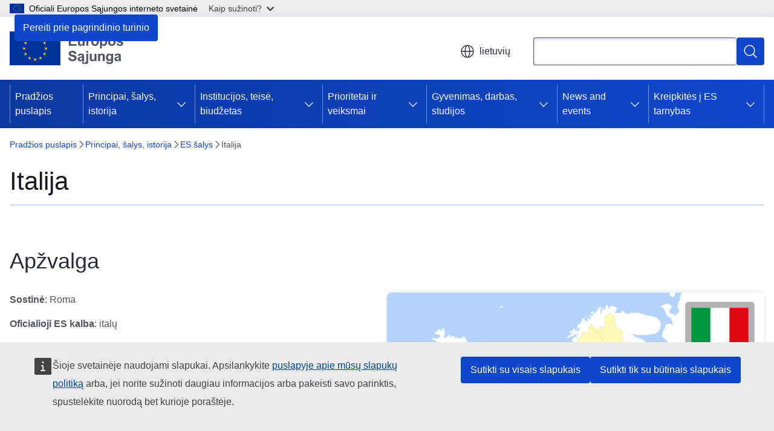

--- FILE ---
content_type: text/html; charset=UTF-8
request_url: https://european-union.europa.eu/principles-countries-history/eu-countries/italy_lt
body_size: 19945
content:
<!DOCTYPE html>
<html lang="lt" dir="ltr" prefix="og: https://ogp.me/ns#">
  <head>
    <meta charset="utf-8" />
<meta name="description" content="Sužinokite daugiau apie Italijos politinę sistemą, ekonomikos ir prekybos duomenis, atstovavimą įvairiose ES institucijose ir gaunamą ES finansavimą." />
<meta name="keywords" content="ES valstybė narė" />
<link rel="canonical" href="https://european-union.europa.eu/principles-countries-history/eu-countries/italy_lt" />
<meta property="og:determiner" content="auto" />
<meta property="og:site_name" content="European Union" />
<meta property="og:type" content="website" />
<meta property="og:url" content="https://european-union.europa.eu/principles-countries-history/eu-countries/italy_lt" />
<meta property="og:title" content="Italija. ES valstybė narė | Europos Sąjunga" />
<meta property="og:description" content="Sužinokite daugiau apie Italijos politinę sistemą, ekonomikos ir prekybos duomenis, atstovavimą įvairiose ES institucijose ir gaunamą ES finansavimą." />
<meta property="og:image" content="https://european-union.europa.eu/sites/default/files/styles/ewcms_metatag_image/public/2026-01/Flag%20of%20Italy.png?h=00dd1903&amp;itok=236Pg0Es" />
<meta property="og:image:alt" content="Flag of Italy" />
<meta name="twitter:card" content="summary_large_image" />
<meta name="twitter:description" content="Sužinokite daugiau apie Italijos politinę sistemą, ekonomikos ir prekybos duomenis, atstovavimą įvairiose ES institucijose ir gaunamą ES finansavimą." />
<meta name="twitter:title" content="Italija. ES valstybė narė | Europos Sąjunga" />
<meta name="twitter:image" content="https://european-union.europa.eu/sites/default/files/styles/ewcms_metatag_image/public/2026-01/Flag%20of%20Italy.png?h=00dd1903&amp;itok=236Pg0Es" />
<meta name="twitter:image:alt" content="Flag of Italy" />
<meta http-equiv="X-UA-Compatible" content="IE=edge,chrome=1" />
<meta name="Generator" content="Drupal 11 (https://www.drupal.org)" />
<meta name="MobileOptimized" content="width" />
<meta name="HandheldFriendly" content="true" />
<meta name="viewport" content="width=device-width, initial-scale=1.0" />
<script type="application/json">{"service":"preview","position":"before"}</script>
<script type="application/ld+json">{
    "@context": "https:\/\/schema.org",
    "@type": "BreadcrumbList",
    "itemListElement": [
        {
            "@type": "ListItem",
            "position": 1,
            "item": {
                "@id": "https:\/\/european-union.europa.eu\/index_lt",
                "name": "Pradžios puslapis"
            }
        },
        {
            "@type": "ListItem",
            "position": 2,
            "item": {
                "@id": "https:\/\/european-union.europa.eu\/principles-countries-history_lt",
                "name": "Principai, šalys, istorija"
            }
        },
        {
            "@type": "ListItem",
            "position": 3,
            "item": {
                "@id": "https:\/\/european-union.europa.eu\/principles-countries-history\/eu-countries_lt",
                "name": "ES šalys"
            }
        },
        {
            "@type": "ListItem",
            "position": 4,
            "item": {
                "@id": "https:\/\/european-union.europa.eu\/principles-countries-history\/eu-countries\/italy_lt",
                "name": "Italija"
            }
        }
    ]
}</script>
<link rel="icon" href="/themes/contrib/oe_theme/images/favicons/eu/favicon.ico" type="image/vnd.microsoft.icon" />
<link rel="alternate" hreflang="bg" href="https://european-union.europa.eu/principles-countries-history/eu-countries/italy_bg" />
<link rel="alternate" hreflang="es" href="https://european-union.europa.eu/principles-countries-history/eu-countries/italy_es" />
<link rel="alternate" hreflang="cs" href="https://european-union.europa.eu/principles-countries-history/eu-countries/italy_cs" />
<link rel="alternate" hreflang="da" href="https://european-union.europa.eu/principles-countries-history/eu-countries/italy_da" />
<link rel="alternate" hreflang="de" href="https://european-union.europa.eu/principles-countries-history/eu-countries/italy_de" />
<link rel="alternate" hreflang="et" href="https://european-union.europa.eu/principles-countries-history/eu-countries/italy_et" />
<link rel="alternate" hreflang="el" href="https://european-union.europa.eu/principles-countries-history/eu-countries/italy_el" />
<link rel="alternate" hreflang="en" href="https://european-union.europa.eu/principles-countries-history/eu-countries/italy_en" />
<link rel="alternate" hreflang="fr" href="https://european-union.europa.eu/principles-countries-history/eu-countries/italy_fr" />
<link rel="alternate" hreflang="ga" href="https://european-union.europa.eu/principles-countries-history/eu-countries/italy_ga" />
<link rel="alternate" hreflang="hr" href="https://european-union.europa.eu/principles-countries-history/eu-countries/italy_hr" />
<link rel="alternate" hreflang="it" href="https://european-union.europa.eu/principles-countries-history/eu-countries/italy_it" />
<link rel="alternate" hreflang="lv" href="https://european-union.europa.eu/principles-countries-history/eu-countries/italy_lv" />
<link rel="alternate" hreflang="lt" href="https://european-union.europa.eu/principles-countries-history/eu-countries/italy_lt" />
<link rel="alternate" hreflang="hu" href="https://european-union.europa.eu/principles-countries-history/eu-countries/italy_hu" />
<link rel="alternate" hreflang="mt" href="https://european-union.europa.eu/principles-countries-history/eu-countries/italy_mt" />
<link rel="alternate" hreflang="nl" href="https://european-union.europa.eu/principles-countries-history/eu-countries/italy_nl" />
<link rel="alternate" hreflang="pl" href="https://european-union.europa.eu/principles-countries-history/eu-countries/italy_pl" />
<link rel="alternate" hreflang="pt-pt" href="https://european-union.europa.eu/principles-countries-history/eu-countries/italy_pt" />
<link rel="alternate" hreflang="ro" href="https://european-union.europa.eu/principles-countries-history/eu-countries/italy_ro" />
<link rel="alternate" hreflang="sk" href="https://european-union.europa.eu/principles-countries-history/eu-countries/italy_sk" />
<link rel="alternate" hreflang="sl" href="https://european-union.europa.eu/principles-countries-history/eu-countries/italy_sl" />
<link rel="alternate" hreflang="fi" href="https://european-union.europa.eu/principles-countries-history/eu-countries/italy_fi" />
<link rel="alternate" hreflang="sv" href="https://european-union.europa.eu/principles-countries-history/eu-countries/italy_sv" />
<link rel="icon" href="/themes/contrib/oe_theme/images/favicons/eu/favicon.svg" type="image/svg+xml" />
<link rel="apple-touch-icon" href="/themes/contrib/oe_theme/images/favicons/eu/favicon.png" />

    <title>Italija. ES valstybė narė | Europos Sąjunga</title>
    <link rel="stylesheet" media="all" href="/sites/default/files/css/css_QVppFOXfTXAwRMA26P5N39JQ9ZjVtIgLVdYYQGLRzJ8.css?delta=0&amp;language=lt&amp;theme=ewcms_theme&amp;include=eJxFyUEKwCAMBdELiR5JYv1UQU1IIsXbl666mcUbPNe0hK_ZmYd3CYzsDRPp4im8sDyPXpT0ZOz_ivblQUjpVpJmqeoWGvGXuJfsMro11GDHHDMVMrzB6S52" />
<link rel="stylesheet" media="all" href="/sites/default/files/css/css_9d_guGdAc7PSQp2diS5QQDltfFxPBMuSiddV00Bb3eA.css?delta=1&amp;language=lt&amp;theme=ewcms_theme&amp;include=eJxFyUEKwCAMBdELiR5JYv1UQU1IIsXbl666mcUbPNe0hK_ZmYd3CYzsDRPp4im8sDyPXpT0ZOz_ivblQUjpVpJmqeoWGvGXuJfsMro11GDHHDMVMrzB6S52" />
<link rel="stylesheet" media="print" href="/sites/default/files/css/css_0bEI4McjGTyNQYAIG2TklLP0c2QosnUM8tT0-qgnQcw.css?delta=2&amp;language=lt&amp;theme=ewcms_theme&amp;include=eJxFyUEKwCAMBdELiR5JYv1UQU1IIsXbl666mcUbPNe0hK_ZmYd3CYzsDRPp4im8sDyPXpT0ZOz_ivblQUjpVpJmqeoWGvGXuJfsMro11GDHHDMVMrzB6S52" />
<link rel="stylesheet" media="all" href="/sites/default/files/css/css_f_0ZgObW3Q_W_SxjyRzMY6g7PsOdWs8H5AJnIysfbxg.css?delta=3&amp;language=lt&amp;theme=ewcms_theme&amp;include=eJxFyUEKwCAMBdELiR5JYv1UQU1IIsXbl666mcUbPNe0hK_ZmYd3CYzsDRPp4im8sDyPXpT0ZOz_ivblQUjpVpJmqeoWGvGXuJfsMro11GDHHDMVMrzB6S52" />
<link rel="stylesheet" media="print" href="/sites/default/files/css/css_3TA7TyU-JQgM2p6ObsHdehH7XwcexTpxmJWsU7fxpnw.css?delta=4&amp;language=lt&amp;theme=ewcms_theme&amp;include=eJxFyUEKwCAMBdELiR5JYv1UQU1IIsXbl666mcUbPNe0hK_ZmYd3CYzsDRPp4im8sDyPXpT0ZOz_ivblQUjpVpJmqeoWGvGXuJfsMro11GDHHDMVMrzB6S52" />
<link rel="stylesheet" media="all" href="/sites/default/files/css/css_4OriirN_TmglTB7O9zQLM5E-wukKrRtfFAGXLvmAfZs.css?delta=5&amp;language=lt&amp;theme=ewcms_theme&amp;include=eJxFyUEKwCAMBdELiR5JYv1UQU1IIsXbl666mcUbPNe0hK_ZmYd3CYzsDRPp4im8sDyPXpT0ZOz_ivblQUjpVpJmqeoWGvGXuJfsMro11GDHHDMVMrzB6S52" />
<link rel="stylesheet" media="print" href="/sites/default/files/css/css_1VSoKGlVjoaZrnTpjPiuWDaFez2hJZfMVEyKVSRHWtg.css?delta=6&amp;language=lt&amp;theme=ewcms_theme&amp;include=eJxFyUEKwCAMBdELiR5JYv1UQU1IIsXbl666mcUbPNe0hK_ZmYd3CYzsDRPp4im8sDyPXpT0ZOz_ivblQUjpVpJmqeoWGvGXuJfsMro11GDHHDMVMrzB6S52" />

    
  </head>
  <body class="language-lt ecl-typography path-node page-node-type-landing-page">
          <a
  href="#main-content"
  class="ecl-link ecl-link--primary ecl-skip-link"
   id="skip-id"
>Pereiti prie pagrindinio turinio</a>

        <div id="cck_here"></div>    <script type="application/json">{"utility":"globan","theme":"light","logo":true,"link":true,"mode":false}</script>

      <div class="dialog-off-canvas-main-canvas" data-off-canvas-main-canvas>
          <header
  class="ecl-site-header ecl-site-header-with-logo-m ecl-site-header--has-menu"
  data-ecl-auto-init="SiteHeader"
>
  
      <div class="ecl-site-header__inner">
      <div class="ecl-site-header__background">
        <div class="ecl-site-header__header">
          <div class="ecl-site-header__container ecl-container">
            <div class="ecl-site-header__top" data-ecl-site-header-top>
                    <a
    class="ecl-link ecl-link--standalone ecl-site-header__logo-link"
    href="https://european-union.europa.eu/index_lt"
    aria-label="Pradžios puslapis - Europos Sąjunga"
    data-aria-label-en="Home - European Union"
  >
                                <picture
  class="ecl-picture ecl-site-header__picture"
   title="Europos&#x20;S&#x0105;junga"
><source 
                  srcset="/themes/contrib/oe_theme/dist/eu/images/logo/standard-version/positive/logo-eu--lt.svg"
                          media="(min-width: 996px)"
                      ><img 
          class="ecl-site-header__logo-image ecl-site-header__logo-image--m"
              src="/themes/contrib/oe_theme/dist/eu/images/logo/condensed-version/positive/logo-eu--lt.svg"
              alt="Europos Sąjungos vėliava"
          ></picture>  </a>


              <div class="ecl-site-header__action">
                  <div class="ecl-site-header__language"><a
    class="ecl-button ecl-button--tertiary ecl-button--neutral ecl-site-header__language-selector"
    href="https://european-union.europa.eu/principles-countries-history/eu-countries/italy_lt"
    data-ecl-language-selector
    role="button"
    aria-label="Change language, current language is lietuvių - lietuvių"
      aria-controls="language-list-overlay"
    ><span class="ecl-site-header__language-icon"><span 
  class="wt-icon--global ecl-icon ecl-icon--m ecl-site-header__icon ecl-icon--global"
  aria-hidden="false"
   title="lietuvi&#x0173;" role="img"></span></span>lietuvių</a><div class="ecl-site-header__language-container" id="language-list-overlay" hidden data-ecl-language-list-overlay aria-labelledby="ecl-site-header__language-title" role="dialog"><div class="ecl-site-header__language-header"><div
        class="ecl-site-header__language-title"
        id="ecl-site-header__language-title"
      >Select your language</div><button
  class="ecl-button ecl-button--tertiary ecl-button--neutral ecl-site-header__language-close ecl-button--icon-only"
  type="submit"
   data-ecl-language-list-close
><span class="ecl-button__container"><span class="ecl-button__label" data-ecl-label="true">Uždaryti</span><span 
  class="wt-icon--close-filled ecl-icon ecl-icon--m ecl-button__icon ecl-icon--close-filled"
  aria-hidden="true"
   data-ecl-icon></span></span></button></div><div
      class="ecl-site-header__language-content"
      data-ecl-language-list-content
    ><div class="ecl-site-header__language-category" data-ecl-language-list-eu><div class="ecl-site-header__language-category-title">EU official languages</div><ul class="ecl-site-header__language-list" translate="no"><li class="ecl-site-header__language-item"><a
  href="https://european-union.europa.eu/principles-countries-history/eu-countries/italy_bg"
  class="ecl-link ecl-link--standalone ecl-link--no-visited ecl-site-header__language-link"
   hreflang="bg"
><span class="ecl-site-header__language-link-code">bg</span><span class="ecl-site-header__language-link-label" lang="bg">български</span></a></li><li class="ecl-site-header__language-item"><a
  href="https://european-union.europa.eu/principles-countries-history/eu-countries/italy_es"
  class="ecl-link ecl-link--standalone ecl-link--no-visited ecl-site-header__language-link"
   hreflang="es"
><span class="ecl-site-header__language-link-code">es</span><span class="ecl-site-header__language-link-label" lang="es">español</span></a></li><li class="ecl-site-header__language-item"><a
  href="https://european-union.europa.eu/principles-countries-history/eu-countries/italy_cs"
  class="ecl-link ecl-link--standalone ecl-link--no-visited ecl-site-header__language-link"
   hreflang="cs"
><span class="ecl-site-header__language-link-code">cs</span><span class="ecl-site-header__language-link-label" lang="cs">čeština</span></a></li><li class="ecl-site-header__language-item"><a
  href="https://european-union.europa.eu/principles-countries-history/eu-countries/italy_da"
  class="ecl-link ecl-link--standalone ecl-link--no-visited ecl-site-header__language-link"
   hreflang="da"
><span class="ecl-site-header__language-link-code">da</span><span class="ecl-site-header__language-link-label" lang="da">dansk</span></a></li><li class="ecl-site-header__language-item"><a
  href="https://european-union.europa.eu/principles-countries-history/eu-countries/italy_de"
  class="ecl-link ecl-link--standalone ecl-link--no-visited ecl-site-header__language-link"
   hreflang="de"
><span class="ecl-site-header__language-link-code">de</span><span class="ecl-site-header__language-link-label" lang="de">Deutsch</span></a></li><li class="ecl-site-header__language-item"><a
  href="https://european-union.europa.eu/principles-countries-history/eu-countries/italy_et"
  class="ecl-link ecl-link--standalone ecl-link--no-visited ecl-site-header__language-link"
   hreflang="et"
><span class="ecl-site-header__language-link-code">et</span><span class="ecl-site-header__language-link-label" lang="et">eesti</span></a></li><li class="ecl-site-header__language-item"><a
  href="https://european-union.europa.eu/principles-countries-history/eu-countries/italy_el"
  class="ecl-link ecl-link--standalone ecl-link--no-visited ecl-site-header__language-link"
   hreflang="el"
><span class="ecl-site-header__language-link-code">el</span><span class="ecl-site-header__language-link-label" lang="el">ελληνικά</span></a></li><li class="ecl-site-header__language-item"><a
  href="https://european-union.europa.eu/principles-countries-history/eu-countries/italy_en"
  class="ecl-link ecl-link--standalone ecl-link--no-visited ecl-site-header__language-link"
   hreflang="en"
><span class="ecl-site-header__language-link-code">en</span><span class="ecl-site-header__language-link-label" lang="en">English</span></a></li><li class="ecl-site-header__language-item"><a
  href="https://european-union.europa.eu/principles-countries-history/eu-countries/italy_fr"
  class="ecl-link ecl-link--standalone ecl-link--no-visited ecl-site-header__language-link"
   hreflang="fr"
><span class="ecl-site-header__language-link-code">fr</span><span class="ecl-site-header__language-link-label" lang="fr">français</span></a></li><li class="ecl-site-header__language-item"><a
  href="https://european-union.europa.eu/principles-countries-history/eu-countries/italy_ga"
  class="ecl-link ecl-link--standalone ecl-link--no-visited ecl-site-header__language-link"
   hreflang="ga"
><span class="ecl-site-header__language-link-code">ga</span><span class="ecl-site-header__language-link-label" lang="ga">Gaeilge</span></a></li><li class="ecl-site-header__language-item"><a
  href="https://european-union.europa.eu/principles-countries-history/eu-countries/italy_hr"
  class="ecl-link ecl-link--standalone ecl-link--no-visited ecl-site-header__language-link"
   hreflang="hr"
><span class="ecl-site-header__language-link-code">hr</span><span class="ecl-site-header__language-link-label" lang="hr">hrvatski</span></a></li><li class="ecl-site-header__language-item"><a
  href="https://european-union.europa.eu/principles-countries-history/eu-countries/italy_it"
  class="ecl-link ecl-link--standalone ecl-link--no-visited ecl-site-header__language-link"
   hreflang="it"
><span class="ecl-site-header__language-link-code">it</span><span class="ecl-site-header__language-link-label" lang="it">italiano</span></a></li><li class="ecl-site-header__language-item"><a
  href="https://european-union.europa.eu/principles-countries-history/eu-countries/italy_lv"
  class="ecl-link ecl-link--standalone ecl-link--no-visited ecl-site-header__language-link"
   hreflang="lv"
><span class="ecl-site-header__language-link-code">lv</span><span class="ecl-site-header__language-link-label" lang="lv">latviešu</span></a></li><li class="ecl-site-header__language-item"><a
  href="https://european-union.europa.eu/principles-countries-history/eu-countries/italy_lt"
  class="ecl-link ecl-link--standalone ecl-link--no-visited ecl-site-header__language-link ecl-site-header__language-link--active"
   hreflang="lt"
><span class="ecl-site-header__language-link-code">lt</span><span class="ecl-site-header__language-link-label" lang="lt">lietuvių</span></a></li><li class="ecl-site-header__language-item"><a
  href="https://european-union.europa.eu/principles-countries-history/eu-countries/italy_hu"
  class="ecl-link ecl-link--standalone ecl-link--no-visited ecl-site-header__language-link"
   hreflang="hu"
><span class="ecl-site-header__language-link-code">hu</span><span class="ecl-site-header__language-link-label" lang="hu">magyar</span></a></li><li class="ecl-site-header__language-item"><a
  href="https://european-union.europa.eu/principles-countries-history/eu-countries/italy_mt"
  class="ecl-link ecl-link--standalone ecl-link--no-visited ecl-site-header__language-link"
   hreflang="mt"
><span class="ecl-site-header__language-link-code">mt</span><span class="ecl-site-header__language-link-label" lang="mt">Malti</span></a></li><li class="ecl-site-header__language-item"><a
  href="https://european-union.europa.eu/principles-countries-history/eu-countries/italy_nl"
  class="ecl-link ecl-link--standalone ecl-link--no-visited ecl-site-header__language-link"
   hreflang="nl"
><span class="ecl-site-header__language-link-code">nl</span><span class="ecl-site-header__language-link-label" lang="nl">Nederlands</span></a></li><li class="ecl-site-header__language-item"><a
  href="https://european-union.europa.eu/principles-countries-history/eu-countries/italy_pl"
  class="ecl-link ecl-link--standalone ecl-link--no-visited ecl-site-header__language-link"
   hreflang="pl"
><span class="ecl-site-header__language-link-code">pl</span><span class="ecl-site-header__language-link-label" lang="pl">polski</span></a></li><li class="ecl-site-header__language-item"><a
  href="https://european-union.europa.eu/principles-countries-history/eu-countries/italy_pt"
  class="ecl-link ecl-link--standalone ecl-link--no-visited ecl-site-header__language-link"
   hreflang="pt"
><span class="ecl-site-header__language-link-code">pt</span><span class="ecl-site-header__language-link-label" lang="pt">português</span></a></li><li class="ecl-site-header__language-item"><a
  href="https://european-union.europa.eu/principles-countries-history/eu-countries/italy_ro"
  class="ecl-link ecl-link--standalone ecl-link--no-visited ecl-site-header__language-link"
   hreflang="ro"
><span class="ecl-site-header__language-link-code">ro</span><span class="ecl-site-header__language-link-label" lang="ro">română</span></a></li><li class="ecl-site-header__language-item"><a
  href="https://european-union.europa.eu/principles-countries-history/eu-countries/italy_sk"
  class="ecl-link ecl-link--standalone ecl-link--no-visited ecl-site-header__language-link"
   hreflang="sk"
><span class="ecl-site-header__language-link-code">sk</span><span class="ecl-site-header__language-link-label" lang="sk">slovenčina</span></a></li><li class="ecl-site-header__language-item"><a
  href="https://european-union.europa.eu/principles-countries-history/eu-countries/italy_sl"
  class="ecl-link ecl-link--standalone ecl-link--no-visited ecl-site-header__language-link"
   hreflang="sl"
><span class="ecl-site-header__language-link-code">sl</span><span class="ecl-site-header__language-link-label" lang="sl">slovenščina</span></a></li><li class="ecl-site-header__language-item"><a
  href="https://european-union.europa.eu/principles-countries-history/eu-countries/italy_fi"
  class="ecl-link ecl-link--standalone ecl-link--no-visited ecl-site-header__language-link"
   hreflang="fi"
><span class="ecl-site-header__language-link-code">fi</span><span class="ecl-site-header__language-link-label" lang="fi">suomi</span></a></li><li class="ecl-site-header__language-item"><a
  href="https://european-union.europa.eu/principles-countries-history/eu-countries/italy_sv"
  class="ecl-link ecl-link--standalone ecl-link--no-visited ecl-site-header__language-link"
   hreflang="sv"
><span class="ecl-site-header__language-link-code">sv</span><span class="ecl-site-header__language-link-label" lang="sv">svenska</span></a></li></ul></div><div class="ecl-site-header__language-category" data-ecl-language-list-non-eu><div class="ecl-site-header__language-category-title">Kitos kalbos</div><ul class="ecl-site-header__language-list" translate="no"><li class="ecl-site-header__language-item"><a
  href="https://european-union.europa.eu/principles-countries-history/eu-countries/italy_ru"
  class="ecl-link ecl-link--standalone ecl-link--no-visited ecl-site-header__language-link"
   lang="ru" hreflang="ru"
><span class="ecl-site-header__language-link-code">ru</span><span class="ecl-site-header__language-link-label">русский</span></a></li><li class="ecl-site-header__language-item"><a
  href="https://european-union.europa.eu/principles-countries-history/eu-countries/italy_uk"
  class="ecl-link ecl-link--standalone ecl-link--no-visited ecl-site-header__language-link"
   lang="uk" hreflang="uk"
><span class="ecl-site-header__language-link-code">uk</span><span class="ecl-site-header__language-link-label">yкраїнська</span></a></li></ul></div></div></div></div>
<div class="ecl-site-header__search-container" role="search">
  <a
    class="ecl-button ecl-button--tertiary ecl-site-header__search-toggle"
    href=""
    data-ecl-search-toggle="true"
    aria-controls=""
    aria-expanded="false"
  ><span 
  class="wt-icon--search ecl-icon ecl-icon--s ecl-site-header__icon ecl-icon--search"
  aria-hidden="true"
   role="img"></span></a>
  <script type="application/json">{"service":"search","version":"2.0","form":".ecl-search-form","filters":{"scope":{"sites":[{"selected":false,"name":"European Union","id":["comm-ewcms-europaeu"]}]}}}</script>
<form
  class="ecl-search-form ecl-site-header__search"
  role="search"
   class="oe-search-search-form" data-drupal-selector="oe-search-search-form" action="/principles-countries-history/eu-countries/italy_lt" method="post" id="oe-search-search-form" accept-charset="UTF-8" data-ecl-search-form
><div class="ecl-form-group"><label
                  for="edit-keys"
            id="edit-keys-label"
          class="ecl-form-label ecl-search-form__label"
    >Paieška</label><input
      id="edit-keys"
      class="ecl-text-input ecl-text-input--m ecl-search-form__text-input form-search ecl-search-form__text-input"
      name="keys"
        type="search"
            
  ></div><button
  class="ecl-button ecl-button--primary ecl-search-form__button ecl-search-form__button ecl-button--icon-only"
  type="submit"
  
><span class="ecl-button__container"><span 
  class="wt-icon--search ecl-icon ecl-icon--m ecl-button__icon ecl-icon--search"
  aria-hidden="true"
   data-ecl-icon></span><span class="ecl-button__label" data-ecl-label="true">Paieška</span></span></button><input autocomplete="off" data-drupal-selector="form-bqnjhlq3h9vzhziydxtzkzknxcrderze9yzvkgrcyzs" type="hidden" name="form_build_id" value="form-bQnjHLQ3H9VZHziyDXtzKzknXCrDerzE9yzvKgrcyZs" /><input data-drupal-selector="edit-oe-search-search-form" type="hidden" name="form_id" value="oe_search_search_form" /></form>
  
</div>


              </div>
            </div>
          </div>
        </div>
      </div>
    </div>
          <div class="ecl-site-header__banner ecl-site-header__site-name--mobile-only">
        <div class="ecl-container">
                    <div class="ecl-site-header__site-name">European Union</div>
        </div>
    </div>
        <div id="block-ewcms-theme-horizontal-menu">
  
    
      <div style="height: 0">&nbsp;</div><div class="ewcms-horizontal-menu">
      
                                                                                                                                                                                  
                                                                                                          
                                                                      
                                                                                                                                                                                                                      
                                                                                        
                                                                                                                                                                                  
          
      <nav
  class="ecl-menu"
  data-ecl-menu
  data-ecl-menu-max-lines="2"
  data-ecl-auto-init="Menu"
      data-ecl-menu-label-open="Menu"
        data-ecl-menu-label-close="Uždaryti"
    role="navigation" aria-label="Nar&#x0161;ymas&#x20;svetain&#x0117;je"
><div class="ecl-menu__overlay"></div><div class="ecl-container ecl-menu__container"><button
  class="ecl-button ecl-button--tertiary ecl-button--neutral ecl-menu__open ecl-button--icon-only"
  type="button"
   data-ecl-menu-open aria-expanded="false"
><span class="ecl-button__container"><span 
  class="wt-icon--hamburger ecl-icon ecl-icon--m ecl-button__icon ecl-icon--hamburger"
  aria-hidden="true"
   data-ecl-icon></span><span 
  class="wt-icon--close-filled ecl-icon ecl-icon--s ecl-button__icon ecl-icon--close-filled"
  aria-hidden="true"
   data-ecl-icon></span><span class="ecl-button__label" data-ecl-label="true">Menu</span></span></button><section class="ecl-menu__inner" data-ecl-menu-inner aria-label="Menu"><header class="ecl-menu__inner-header"><button
  class="ecl-button ecl-button--tertiary ecl-menu__close"
  type="submit"
   data-ecl-menu-close
><span class="ecl-button__container"><span class="ecl-button__label" data-ecl-label="true">Uždaryti</span><span 
  class="wt-icon--close-filled ecl-icon ecl-icon--s ecl-button__icon ecl-icon--close-filled"
  aria-hidden="true"
   data-ecl-icon></span></span></button><div class="ecl-menu__title">Menu</div><button
  class="ecl-button ecl-button--tertiary ecl-menu__back"
  type="submit"
   data-ecl-menu-back
><span class="ecl-button__container"><span 
  class="wt-icon--corner-arrow ecl-icon ecl-icon--xs ecl-icon--rotate-270 ecl-button__icon ecl-icon--corner-arrow"
  aria-hidden="true"
   data-ecl-icon></span><span class="ecl-button__label" data-ecl-label="true">Back</span></span></button></header><button
  class="ecl-button ecl-button--tertiary ecl-menu__item ecl-menu__items-previous ecl-button--icon-only"
  type="button"
   data-ecl-menu-items-previous tabindex="-1"
><span class="ecl-button__container"><span 
  class="wt-icon--corner-arrow ecl-icon ecl-icon--s ecl-icon--rotate-270 ecl-button__icon ecl-icon--corner-arrow"
  aria-hidden="true"
   data-ecl-icon></span><span class="ecl-button__label" data-ecl-label="true">Previous items</span></span></button><button
  class="ecl-button ecl-button--tertiary ecl-menu__item ecl-menu__items-next ecl-button--icon-only"
  type="button"
   data-ecl-menu-items-next tabindex="-1"
><span class="ecl-button__container"><span 
  class="wt-icon--corner-arrow ecl-icon ecl-icon--s ecl-icon--rotate-90 ecl-button__icon ecl-icon--corner-arrow"
  aria-hidden="true"
   data-ecl-icon></span><span class="ecl-button__label" data-ecl-label="true">Next items</span></span></button><ul class="ecl-menu__list" data-ecl-menu-list><li class="ecl-menu__item" data-ecl-menu-item id="ecl-menu-item-ecl-menu-1383007297-0"><a
  href="/index_lt"
  class="ecl-link ecl-link--standalone ecl-menu__link"
   data-untranslated-label="Home" data-active-path="&#x2F;" data-ecl-menu-link id="ecl-menu-item-ecl-menu-1383007297-0-link"
>Pradžios puslapis</a></li><li class="ecl-menu__item ecl-menu__item--has-children" data-ecl-menu-item data-ecl-has-children aria-haspopup aria-expanded="false" id="ecl-menu-item-ecl-menu-1383007297-1"><a
  href="/principles-countries-history_lt"
  class="ecl-link ecl-link--standalone ecl-menu__link"
   data-untranslated-label="Principles,&#x20;countries,&#x20;history" data-active-path="&#x2F;node&#x2F;2" data-ecl-menu-link id="ecl-menu-item-ecl-menu-1383007297-1-link"
>Principai, šalys, istorija</a><button
  class="ecl-button ecl-button--tertiary ecl-button--neutral ecl-menu__button-caret ecl-button--icon-only"
  type="button"
   data-ecl-menu-caret aria-label="Prieiga&#x20;prie&#x20;poskyri&#x0173;" aria-describedby="ecl-menu-item-ecl-menu-1383007297-1-link" aria-expanded="false"
><span class="ecl-button__container"><span 
  class="wt-icon--corner-arrow ecl-icon ecl-icon--xs ecl-icon--rotate-180 ecl-button__icon ecl-icon--corner-arrow"
  aria-hidden="true"
   data-ecl-icon></span></span></button><div
    class="ecl-menu__mega"
    data-ecl-menu-mega
  ><ul class="ecl-menu__sublist"><li
        class="ecl-menu__subitem"
        data-ecl-menu-subitem
      ><a
  href="/principles-countries-history/principles-and-values_lt"
  class="ecl-link ecl-link--standalone ecl-menu__sublink"
   data-untranslated-label="Principles&#x20;and&#x20;values" data-active-path="&#x2F;node&#x2F;9"
>Principai ir vertybės</a></li><li
        class="ecl-menu__subitem"
        data-ecl-menu-subitem
      ><a
  href="/principles-countries-history/facts-and-figures-european-union_lt"
  class="ecl-link ecl-link--standalone ecl-menu__sublink"
   data-untranslated-label="Facts&#x20;and&#x20;figures&#x20;on&#x20;the&#x20;European&#x20;Union&#x20;" data-active-path="&#x2F;node&#x2F;10"
>Faktai ir skaičiai apie Europos Sąjungą </a></li><li
        class="ecl-menu__subitem"
        data-ecl-menu-subitem
      ><a
  href="/principles-countries-history/eu-countries_lt"
  class="ecl-link ecl-link--standalone ecl-menu__sublink"
   data-untranslated-label="EU&#x20;countries" data-active-path="&#x2F;node&#x2F;288"
>ES šalys</a></li><li
        class="ecl-menu__subitem"
        data-ecl-menu-subitem
      ><a
  href="/principles-countries-history/eu-enlargement_lt"
  class="ecl-link ecl-link--standalone ecl-menu__sublink"
   data-untranslated-label="EU&#x20;enlargement" data-active-path="&#x2F;node&#x2F;1181"
>ES plėtra</a></li><li
        class="ecl-menu__subitem"
        data-ecl-menu-subitem
      ><a
  href="/principles-countries-history/achievements_lt"
  class="ecl-link ecl-link--standalone ecl-menu__sublink"
   data-untranslated-label="Achievements" data-active-path="&#x2F;node&#x2F;24"
>Achievements</a></li><li
        class="ecl-menu__subitem"
        data-ecl-menu-subitem
      ><a
  href="/principles-countries-history/history-eu_lt"
  class="ecl-link ecl-link--standalone ecl-menu__sublink"
   data-untranslated-label="History&#x20;of&#x20;the&#x20;EU" data-active-path="&#x2F;node&#x2F;13"
>ES istorija</a></li><li
        class="ecl-menu__subitem"
        data-ecl-menu-subitem
      ><a
  href="/principles-countries-history/europe-day_lt"
  class="ecl-link ecl-link--standalone ecl-menu__sublink"
   data-untranslated-label="Europe&#x20;Day" data-active-path="&#x2F;node&#x2F;59"
>Europos diena</a></li><li
        class="ecl-menu__subitem"
        data-ecl-menu-subitem
      ><a
  href="/principles-countries-history/symbols_lt"
  class="ecl-link ecl-link--standalone ecl-menu__sublink"
   data-untranslated-label="Symbols" data-active-path="&#x2F;node&#x2F;14"
>Ženklai</a></li><li
        class="ecl-menu__subitem"
        data-ecl-menu-subitem
      ><a
  href="/principles-countries-history/languages_lt"
  class="ecl-link ecl-link--standalone ecl-menu__sublink"
   data-untranslated-label="Languages" data-active-path="&#x2F;node&#x2F;15"
>Kalbos</a></li><li class="ecl-menu__subitem ecl-menu__see-all"><a
  href="/principles-countries-history_lt"
  class="ecl-link ecl-link--standalone ecl-link--icon ecl-menu__sublink"
  
><span 
      class="ecl-link__label">Rodyti viską</span><span 
  class="wt-icon--arrow-left ecl-icon ecl-icon--xs ecl-icon--rotate-180 ecl-link__icon ecl-icon--arrow-left"
  aria-hidden="true"
  ></span></a></li></ul></div></li><li class="ecl-menu__item ecl-menu__item--has-children" data-ecl-menu-item data-ecl-has-children aria-haspopup aria-expanded="false" id="ecl-menu-item-ecl-menu-1383007297-2"><a
  href="/institutions-law-budget_lt"
  class="ecl-link ecl-link--standalone ecl-menu__link"
   data-untranslated-label="Institutions,&#x20;law,&#x20;budget" data-active-path="&#x2F;node&#x2F;3" data-ecl-menu-link id="ecl-menu-item-ecl-menu-1383007297-2-link"
>Institucijos, teisė, biudžetas</a><button
  class="ecl-button ecl-button--tertiary ecl-button--neutral ecl-menu__button-caret ecl-button--icon-only"
  type="button"
   data-ecl-menu-caret aria-label="Prieiga&#x20;prie&#x20;poskyri&#x0173;" aria-describedby="ecl-menu-item-ecl-menu-1383007297-2-link" aria-expanded="false"
><span class="ecl-button__container"><span 
  class="wt-icon--corner-arrow ecl-icon ecl-icon--xs ecl-icon--rotate-180 ecl-button__icon ecl-icon--corner-arrow"
  aria-hidden="true"
   data-ecl-icon></span></span></button><div
    class="ecl-menu__mega"
    data-ecl-menu-mega
  ><ul class="ecl-menu__sublist"><li
        class="ecl-menu__subitem"
        data-ecl-menu-subitem
      ><a
  href="/institutions-law-budget/institutions-and-bodies_lt"
  class="ecl-link ecl-link--standalone ecl-menu__sublink"
   data-untranslated-label="Institutions&#x20;and&#x20;bodies" data-active-path="&#x2F;node&#x2F;295"
>Institucijos ir įstaigos</a></li><li
        class="ecl-menu__subitem"
        data-ecl-menu-subitem
      ><a
  href="/institutions-law-budget/leadership_lt"
  class="ecl-link ecl-link--standalone ecl-menu__sublink"
   data-untranslated-label="Leadership&#x20;" data-active-path="&#x2F;node&#x2F;18"
>Vadovavimas</a></li><li
        class="ecl-menu__subitem"
        data-ecl-menu-subitem
      ><a
  href="/institutions-law-budget/law_lt"
  class="ecl-link ecl-link--standalone ecl-menu__sublink"
   data-untranslated-label="Law" data-active-path="&#x2F;node&#x2F;20"
>Teisė</a></li><li
        class="ecl-menu__subitem"
        data-ecl-menu-subitem
      ><a
  href="/institutions-law-budget/budget_lt"
  class="ecl-link ecl-link--standalone ecl-menu__sublink"
   data-untranslated-label="Budget" data-active-path="&#x2F;node&#x2F;21"
>Biudžetas</a></li><li
        class="ecl-menu__subitem"
        data-ecl-menu-subitem
      ><a
  href="/institutions-law-budget/euro_lt"
  class="ecl-link ecl-link--standalone ecl-menu__sublink"
   data-untranslated-label="The&#x20;Euro" data-active-path="&#x2F;node&#x2F;22"
>Euras</a></li><li class="ecl-menu__subitem ecl-menu__see-all"><a
  href="/institutions-law-budget_lt"
  class="ecl-link ecl-link--standalone ecl-link--icon ecl-menu__sublink"
  
><span 
      class="ecl-link__label">Rodyti viską</span><span 
  class="wt-icon--arrow-left ecl-icon ecl-icon--xs ecl-icon--rotate-180 ecl-link__icon ecl-icon--arrow-left"
  aria-hidden="true"
  ></span></a></li></ul></div></li><li class="ecl-menu__item ecl-menu__item--has-children" data-ecl-menu-item data-ecl-has-children aria-haspopup aria-expanded="false" id="ecl-menu-item-ecl-menu-1383007297-3"><a
  href="/priorities-and-actions_lt"
  class="ecl-link ecl-link--standalone ecl-menu__link"
   data-untranslated-label="Priorities&#x20;and&#x20;actions" data-active-path="&#x2F;node&#x2F;4" data-ecl-menu-link id="ecl-menu-item-ecl-menu-1383007297-3-link"
>Prioritetai ir veiksmai</a><button
  class="ecl-button ecl-button--tertiary ecl-button--neutral ecl-menu__button-caret ecl-button--icon-only"
  type="button"
   data-ecl-menu-caret aria-label="Prieiga&#x20;prie&#x20;poskyri&#x0173;" aria-describedby="ecl-menu-item-ecl-menu-1383007297-3-link" aria-expanded="false"
><span class="ecl-button__container"><span 
  class="wt-icon--corner-arrow ecl-icon ecl-icon--xs ecl-icon--rotate-180 ecl-button__icon ecl-icon--corner-arrow"
  aria-hidden="true"
   data-ecl-icon></span></span></button><div
    class="ecl-menu__mega"
    data-ecl-menu-mega
  ><ul class="ecl-menu__sublist"><li
        class="ecl-menu__subitem"
        data-ecl-menu-subitem
      ><a
  href="/priorities-and-actions/eu-priorities_lt"
  class="ecl-link ecl-link--standalone ecl-menu__sublink"
   data-untranslated-label="EU&#x20;priorities" data-active-path="&#x2F;node&#x2F;794"
>ES prioritetai</a></li><li
        class="ecl-menu__subitem"
        data-ecl-menu-subitem
      ><a
  href="/priorities-and-actions/actions-topic_lt"
  class="ecl-link ecl-link--standalone ecl-menu__sublink"
   data-untranslated-label="Actions&#x20;by&#x20;topic" data-active-path="&#x2F;node&#x2F;25"
>ES veikla pagal temas</a></li><li
        class="ecl-menu__subitem"
        data-ecl-menu-subitem
      ><a
  href="/priorities-and-actions/eu-support-ukraine_lt"
  class="ecl-link ecl-link--standalone ecl-menu__sublink"
   data-untranslated-label="EU&#x20;support&#x20;for&#x20;Ukraine" data-active-path="&#x2F;node&#x2F;774"
>ES parama Ukrainai</a></li><li class="ecl-menu__subitem ecl-menu__see-all"><a
  href="/priorities-and-actions_lt"
  class="ecl-link ecl-link--standalone ecl-link--icon ecl-menu__sublink"
  
><span 
      class="ecl-link__label">Rodyti viską</span><span 
  class="wt-icon--arrow-left ecl-icon ecl-icon--xs ecl-icon--rotate-180 ecl-link__icon ecl-icon--arrow-left"
  aria-hidden="true"
  ></span></a></li></ul></div></li><li class="ecl-menu__item ecl-menu__item--has-children" data-ecl-menu-item data-ecl-has-children aria-haspopup aria-expanded="false" id="ecl-menu-item-ecl-menu-1383007297-4"><a
  href="/live-work-study_lt"
  class="ecl-link ecl-link--standalone ecl-menu__link"
   data-untranslated-label="Live,&#x20;work,&#x20;study" data-active-path="&#x2F;node&#x2F;5" data-ecl-menu-link id="ecl-menu-item-ecl-menu-1383007297-4-link"
>Gyvenimas, darbas, studijos</a><button
  class="ecl-button ecl-button--tertiary ecl-button--neutral ecl-menu__button-caret ecl-button--icon-only"
  type="button"
   data-ecl-menu-caret aria-label="Prieiga&#x20;prie&#x20;poskyri&#x0173;" aria-describedby="ecl-menu-item-ecl-menu-1383007297-4-link" aria-expanded="false"
><span class="ecl-button__container"><span 
  class="wt-icon--corner-arrow ecl-icon ecl-icon--xs ecl-icon--rotate-180 ecl-button__icon ecl-icon--corner-arrow"
  aria-hidden="true"
   data-ecl-icon></span></span></button><div
    class="ecl-menu__mega"
    data-ecl-menu-mega
  ><ul class="ecl-menu__sublist"><li
        class="ecl-menu__subitem"
        data-ecl-menu-subitem
      ><a
  href="/live-work-study/living-eu_lt"
  class="ecl-link ecl-link--standalone ecl-menu__sublink"
   data-untranslated-label="Living&#x20;in&#x20;the&#x20;EU" data-active-path="&#x2F;node&#x2F;26"
>Gyvenimas ES</a></li><li
        class="ecl-menu__subitem"
        data-ecl-menu-subitem
      ><a
  href="/live-work-study/travelling-eu_lt"
  class="ecl-link ecl-link--standalone ecl-menu__sublink"
   data-untranslated-label="Travelling&#x20;in&#x20;the&#x20;EU" data-active-path="&#x2F;node&#x2F;27"
>Keliavimas ES</a></li><li
        class="ecl-menu__subitem"
        data-ecl-menu-subitem
      ><a
  href="/live-work-study/participate-interact-vote_lt"
  class="ecl-link ecl-link--standalone ecl-menu__sublink"
   data-untranslated-label="Participate,&#x20;interact,&#x20;vote" data-active-path="&#x2F;node&#x2F;28"
>Dalyvaukite, bendraukite, balsuokite</a></li><li
        class="ecl-menu__subitem"
        data-ecl-menu-subitem
      ><a
  href="/live-work-study/immigration-eu_lt"
  class="ecl-link ecl-link--standalone ecl-menu__sublink"
   data-untranslated-label="Immigration&#x20;to&#x20;the&#x20;EU" data-active-path="&#x2F;node&#x2F;29"
>Imigracija į ES</a></li><li
        class="ecl-menu__subitem"
        data-ecl-menu-subitem
      ><a
  href="/live-work-study/working-eu_lt"
  class="ecl-link ecl-link--standalone ecl-menu__sublink"
   data-untranslated-label="Working&#x20;in&#x20;the&#x20;EU" data-active-path="&#x2F;node&#x2F;31"
>Darbas ES</a></li><li
        class="ecl-menu__subitem"
        data-ecl-menu-subitem
      ><a
  href="/live-work-study/doing-business-eu_lt"
  class="ecl-link ecl-link--standalone ecl-menu__sublink"
   data-untranslated-label="Doing&#x20;business&#x20;in&#x20;the&#x20;EU" data-active-path="&#x2F;node&#x2F;32"
>Verslas ES</a></li><li
        class="ecl-menu__subitem"
        data-ecl-menu-subitem
      ><a
  href="/live-work-study/import-and-export_lt"
  class="ecl-link ecl-link--standalone ecl-menu__sublink"
   data-untranslated-label="Import&#x20;and&#x20;export" data-active-path="&#x2F;node&#x2F;204"
>Importas ir eksportas</a></li><li
        class="ecl-menu__subitem"
        data-ecl-menu-subitem
      ><a
  href="/live-work-study/funding-grants-subsidies_lt"
  class="ecl-link ecl-link--standalone ecl-menu__sublink"
   data-untranslated-label="Funding,&#x20;grants,&#x20;subsidies" data-active-path="&#x2F;node&#x2F;33"
>Finansavimas, dotacijos, subsidijos</a></li><li
        class="ecl-menu__subitem"
        data-ecl-menu-subitem
      ><a
  href="/live-work-study/public-contracts_lt"
  class="ecl-link ecl-link--standalone ecl-menu__sublink"
   data-untranslated-label="Public&#x20;contracts" data-active-path="&#x2F;node&#x2F;34"
>Viešosios sutartys</a></li><li
        class="ecl-menu__subitem"
        data-ecl-menu-subitem
      ><a
  href="/live-work-study/studying-and-training-eu_lt"
  class="ecl-link ecl-link--standalone ecl-menu__sublink"
   data-untranslated-label="Studying&#x20;and&#x20;training&#x20;in&#x20;the&#x20;EU" data-active-path="&#x2F;node&#x2F;35"
>Studijos ir mokymas ES</a></li><li
        class="ecl-menu__subitem"
        data-ecl-menu-subitem
      ><a
  href="/live-work-study/jobs-and-traineeships-eu-institutions_lt"
  class="ecl-link ecl-link--standalone ecl-menu__sublink"
   data-untranslated-label="Jobs&#x20;and&#x20;traineeships&#x20;in&#x20;EU&#x20;institutions" data-active-path="&#x2F;node&#x2F;36"
>Darbas ir stažuotės ES institucijose</a></li><li class="ecl-menu__subitem ecl-menu__see-all"><a
  href="/live-work-study_lt"
  class="ecl-link ecl-link--standalone ecl-link--icon ecl-menu__sublink"
  
><span 
      class="ecl-link__label">Rodyti viską</span><span 
  class="wt-icon--arrow-left ecl-icon ecl-icon--xs ecl-icon--rotate-180 ecl-link__icon ecl-icon--arrow-left"
  aria-hidden="true"
  ></span></a></li></ul></div></li><li class="ecl-menu__item ecl-menu__item--has-children" data-ecl-menu-item data-ecl-has-children aria-haspopup aria-expanded="false" id="ecl-menu-item-ecl-menu-1383007297-5"><a
  href="/news-and-events_lt"
  class="ecl-link ecl-link--standalone ecl-menu__link"
   data-untranslated-label="News&#x20;and&#x20;events" data-active-path="&#x2F;node&#x2F;6" data-ecl-menu-link id="ecl-menu-item-ecl-menu-1383007297-5-link"
>News and events</a><button
  class="ecl-button ecl-button--tertiary ecl-button--neutral ecl-menu__button-caret ecl-button--icon-only"
  type="button"
   data-ecl-menu-caret aria-label="Prieiga&#x20;prie&#x20;poskyri&#x0173;" aria-describedby="ecl-menu-item-ecl-menu-1383007297-5-link" aria-expanded="false"
><span class="ecl-button__container"><span 
  class="wt-icon--corner-arrow ecl-icon ecl-icon--xs ecl-icon--rotate-180 ecl-button__icon ecl-icon--corner-arrow"
  aria-hidden="true"
   data-ecl-icon></span></span></button><div
    class="ecl-menu__mega"
    data-ecl-menu-mega
  ><ul class="ecl-menu__sublist"><li
        class="ecl-menu__subitem"
        data-ecl-menu-subitem
      ><a
  href="/news-and-events/news-and-stories_lt"
  class="ecl-link ecl-link--standalone ecl-menu__sublink"
   data-untranslated-label="Featured&#x20;news" data-active-path="&#x2F;node&#x2F;309"
>Featured news</a></li><li
        class="ecl-menu__subitem"
        data-ecl-menu-subitem
      ><a
  href="/news-and-events/press-releases_lt"
  class="ecl-link ecl-link--standalone ecl-menu__sublink"
   data-untranslated-label="Latest&#x20;news&#x20;from&#x20;EU&#x20;institutions&#x20;and&#x20;bodies" data-active-path="&#x2F;node&#x2F;484"
>Latest news from EU institutions and bodies</a></li><li
        class="ecl-menu__subitem"
        data-ecl-menu-subitem
      ><a
  href="/news-and-events/events_lt"
  class="ecl-link ecl-link--standalone ecl-menu__sublink"
   data-untranslated-label="Events" data-active-path="&#x2F;node&#x2F;406"
>Events</a></li><li
        class="ecl-menu__subitem"
        data-ecl-menu-subitem
      ><a
  href="/news-and-events/visual-stories_lt"
  class="ecl-link ecl-link--standalone ecl-menu__sublink"
   data-untranslated-label="Visual&#x20;stories" data-active-path="&#x2F;node&#x2F;1813"
>Vaizdinės istorijos</a></li><li class="ecl-menu__subitem ecl-menu__see-all"><a
  href="/news-and-events_lt"
  class="ecl-link ecl-link--standalone ecl-link--icon ecl-menu__sublink"
  
><span 
      class="ecl-link__label">Rodyti viską</span><span 
  class="wt-icon--arrow-left ecl-icon ecl-icon--xs ecl-icon--rotate-180 ecl-link__icon ecl-icon--arrow-left"
  aria-hidden="true"
  ></span></a></li></ul></div></li><li class="ecl-menu__item ecl-menu__item--has-children" data-ecl-menu-item data-ecl-has-children aria-haspopup aria-expanded="false" id="ecl-menu-item-ecl-menu-1383007297-6"><a
  href="/contact-eu_lt"
  class="ecl-link ecl-link--standalone ecl-menu__link"
   data-untranslated-label="Contact&#x20;the&#x20;EU" data-active-path="&#x2F;node&#x2F;7" data-ecl-menu-link id="ecl-menu-item-ecl-menu-1383007297-6-link"
>Kreipkitės į ES tarnybas</a><button
  class="ecl-button ecl-button--tertiary ecl-button--neutral ecl-menu__button-caret ecl-button--icon-only"
  type="button"
   data-ecl-menu-caret aria-label="Prieiga&#x20;prie&#x20;poskyri&#x0173;" aria-describedby="ecl-menu-item-ecl-menu-1383007297-6-link" aria-expanded="false"
><span class="ecl-button__container"><span 
  class="wt-icon--corner-arrow ecl-icon ecl-icon--xs ecl-icon--rotate-180 ecl-button__icon ecl-icon--corner-arrow"
  aria-hidden="true"
   data-ecl-icon></span></span></button><div
    class="ecl-menu__mega"
    data-ecl-menu-mega
  ><ul class="ecl-menu__sublist"><li
        class="ecl-menu__subitem"
        data-ecl-menu-subitem
      ><a
  href="/contact-eu/write-us_lt"
  class="ecl-link ecl-link--standalone ecl-menu__sublink"
   data-untranslated-label="Write&#x20;to&#x20;us" data-active-path="&#x2F;node&#x2F;43"
>Rašykite mums</a></li><li
        class="ecl-menu__subitem"
        data-ecl-menu-subitem
      ><a
  href="/contact-eu/call-us_lt"
  class="ecl-link ecl-link--standalone ecl-menu__sublink"
   data-untranslated-label="Call&#x20;us" data-active-path="&#x2F;node&#x2F;42"
>Paskambinkite mums</a></li><li
        class="ecl-menu__subitem"
        data-ecl-menu-subitem
      ><a
  href="/contact-eu/meet-us_lt"
  class="ecl-link ecl-link--standalone ecl-menu__sublink"
   data-untranslated-label="Meet&#x20;us" data-active-path="&#x2F;node&#x2F;48"
>Bendraukite su mumis</a></li><li
        class="ecl-menu__subitem"
        data-ecl-menu-subitem
      ><a
  href="https://european-union.europa.eu/institutions-law-budget/institutions-and-bodies/institutions-and-bodies-profiles_lt"
  class="ecl-link ecl-link--standalone ecl-menu__sublink"
   data-untranslated-label="Contact&#x20;details&#x3A;&#x20;institutions,&#x20;bodies&#x20;and&#x20;agencies" data-active-path="&#x2F;node&#x2F;149"
>Institucijų, įstaigų ir agentūrų kontaktiniai duomenys</a></li><li
        class="ecl-menu__subitem"
        data-ecl-menu-subitem
      ><a
  href="/contact-eu/visit-european-union-institution_lt"
  class="ecl-link ecl-link--standalone ecl-menu__sublink"
   data-untranslated-label="Visit&#x20;a&#x20;European&#x20;Union&#x20;institution" data-active-path="&#x2F;node&#x2F;148"
>Apsilankykite Europos Sąjungos institucijoje</a></li><li
        class="ecl-menu__subitem"
        data-ecl-menu-subitem
      ><a
  href="/contact-eu/europe-and-worldwide-offices_lt"
  class="ecl-link ecl-link--standalone ecl-menu__sublink"
   data-untranslated-label="Europe&#x20;and&#x20;worldwide&#x20;offices" data-active-path="&#x2F;node&#x2F;150"
>ES biurai Europoje ir pasaulyje</a></li><li
        class="ecl-menu__subitem"
        data-ecl-menu-subitem
      ><a
  href="/contact-eu/make-complaint_lt"
  class="ecl-link ecl-link--standalone ecl-menu__sublink"
   data-untranslated-label="Make&#x20;a&#x20;complaint" data-active-path="&#x2F;node&#x2F;50"
>Pateikite skundą</a></li><li
        class="ecl-menu__subitem"
        data-ecl-menu-subitem
      ><a
  href="/contact-eu/press-contacts_lt"
  class="ecl-link ecl-link--standalone ecl-menu__sublink"
   data-untranslated-label="Press&#x20;contacts" data-active-path="&#x2F;node&#x2F;51"
>Kontaktai spaudai</a></li><li
        class="ecl-menu__subitem"
        data-ecl-menu-subitem
      ><a
  href="/contact-eu/social-media-channels_lt"
  class="ecl-link ecl-link--standalone ecl-menu__sublink"
   data-untranslated-label="Social&#x20;media&#x20;channels" data-active-path="&#x2F;node&#x2F;46"
>Socialiniai tinklai</a></li><li class="ecl-menu__subitem ecl-menu__see-all"><a
  href="/contact-eu_lt"
  class="ecl-link ecl-link--standalone ecl-link--icon ecl-menu__sublink"
  
><span 
      class="ecl-link__label">Rodyti viską</span><span 
  class="wt-icon--arrow-left ecl-icon ecl-icon--xs ecl-icon--rotate-180 ecl-link__icon ecl-icon--arrow-left"
  aria-hidden="true"
  ></span></a></li></ul></div></li></ul></section></div></nav>

</div>

  </div>


</header>

            <div>
    <div id="block-machinetranslation">
  
    
      <div class="ecl-lang-select-page ecl-u-pv-m ecl-u-d-none" id="etrans-block">
  <div class="ecl-container">
    <div class="webtools-etrans--wrapper">
      <div id="webtools-etrans"></div>
      <div class="webtools-etrans--message">
        <div
  class="ecl-notification ecl-notification--info"
  data-ecl-notification
  role="alert"
  data-ecl-auto-init="Notification"
><span 
  class="wt-icon--information ecl-icon ecl-icon--m ecl-notification__icon ecl-icon--information"
  aria-hidden="false"
  ></span><div class="ecl-notification__content"><button
  class="ecl-button ecl-button--tertiary ecl-button--m ecl-button--neutral ecl-notification__close"
  type="button"
   data-ecl-notification-close
><span class="ecl-button__container"><span class="ecl-button__label" data-ecl-label="true">&nbsp;</span><span 
  class="wt-icon--close ecl-icon ecl-icon--s ecl-button__icon ecl-icon--close"
  aria-hidden="true"
   data-ecl-icon></span></span></button><div class="ecl-notification__description">&nbsp;</div></div></div>      </div>
    </div>
  </div>
</div>
<div class="ecl-lang-select-page ecl-u-pv-m ecl-u-d-none" id="no-etrans-block">
  <div class="ecl-container">
    <div class="webtools-etrans--wrapper">
      <div id="webtools-etrans"></div>
      <div class="webtools-etrans--message">
        <div
  class="ecl-notification ecl-notification--warning"
  data-ecl-notification
  role="alert"
  data-ecl-auto-init="Notification"
><span 
  class="wt-icon--information ecl-icon ecl-icon--m ecl-notification__icon ecl-icon--information"
  aria-hidden="false"
  ></span><div class="ecl-notification__content"><button
  class="ecl-button ecl-button--tertiary ecl-button--m ecl-button--neutral ecl-notification__close"
  type="button"
   data-ecl-notification-close
><span class="ecl-button__container"><span class="ecl-button__label" data-ecl-label="true">&nbsp;</span><span 
  class="wt-icon--close ecl-icon ecl-icon--s ecl-button__icon ecl-icon--close"
  aria-hidden="true"
   data-ecl-icon></span></span></button><div class="ecl-notification__description">&nbsp;</div></div></div>      </div>
    </div>
  </div>
</div>

  </div>

  </div>

    
            <div class="ecl-u-mb-2xl" id="block-ewcms-theme-page-header">
  
    
      
                
  


<div
  class="ecl-page-header"
  
><div class="ecl-container"><nav
  class="ecl-breadcrumb ecl-page-header__breadcrumb"
   aria-label="Esate&#x20;&#x010D;ia&#x3A;" aria-label="" data-ecl-breadcrumb="true" data-ecl-auto-init="Breadcrumb"
><ol class="ecl-breadcrumb__container"><li class="ecl-breadcrumb__segment" data-ecl-breadcrumb-item="static"><a
  href="/index_lt"
  class="ecl-link ecl-link--standalone ecl-breadcrumb__link"
  
>Pradžios puslapis</a><span 
  class="wt-icon--corner-arrow ecl-icon ecl-icon--fluid ecl-breadcrumb__icon ecl-icon--corner-arrow"
  aria-hidden="true"
   role="presentation"></span></li><li
            class="ecl-breadcrumb__segment ecl-breadcrumb__segment--ellipsis"
            data-ecl-breadcrumb-ellipsis
            aria-hidden="true"
            ><button
  class="ecl-button ecl-button--tertiary ecl-button--m ecl-button--neutral ecl-breadcrumb__ellipsis"
  type="button"
   data-ecl-breadcrumb-ellipsis-button aria-label=""
>…</button><span 
  class="wt-icon--corner-arrow ecl-icon ecl-icon--fluid ecl-breadcrumb__icon ecl-icon--corner-arrow"
  aria-hidden="true"
   role="presentation"></span></li><li class="ecl-breadcrumb__segment" data-ecl-breadcrumb-item="expandable"><a
  href="/principles-countries-history_lt"
  class="ecl-link ecl-link--standalone ecl-breadcrumb__link"
  
>Principai, šalys, istorija</a><span 
  class="wt-icon--corner-arrow ecl-icon ecl-icon--fluid ecl-breadcrumb__icon ecl-icon--corner-arrow"
  aria-hidden="true"
   role="presentation"></span></li><li class="ecl-breadcrumb__segment" data-ecl-breadcrumb-item="static"><a
  href="/principles-countries-history/eu-countries_lt"
  class="ecl-link ecl-link--standalone ecl-breadcrumb__link"
  
>ES šalys</a><span 
  class="wt-icon--corner-arrow ecl-icon ecl-icon--fluid ecl-breadcrumb__icon ecl-icon--corner-arrow"
  aria-hidden="true"
   role="presentation"></span></li><li class="ecl-breadcrumb__segment ecl-breadcrumb__current-page" data-ecl-breadcrumb-item="static" aria-current="page"><span>Italija</span></li></ol></nav><div class="ecl-page-header__info"><h1 class="ecl-page-header__title"><span>Italija</span></h1></div></div></div>
  </div>


  

  <main class="ecl-u-pb-xl" id="main-content" data-inpage-navigation-source-area="h2.ecl-u-type-heading-2, div.ecl-featured-item__heading">
    <div class="ecl-container">
      <div class="ecl-row">
        <div class="ecl-col-s-12 ewcms-top-sidebar">
            <div>
    <div data-drupal-messages-fallback class="hidden"></div>
  </div>

        </div>
      </div>
      <div class="ecl-row">
        <div class="ecl-col-s-12">
                      <div id="block-ewcms-theme-main-page-content" data-inpage-navigation-source-area="h2, div.ecl-featured-item__heading" class="ecl-u-mb-l">
  
    
      <article dir="ltr">

  
    

  
  <div>
    

  
  
  <div class="ecl-u-mb-2xl">
    <a id="paragraph_2247"></a>
    



    
  

              

  <div class="ecl">
    <h2 class='ecl-u-type-heading-2'>Apžvalga</h2>
  </div>

<article
  class="ecl-featured-item"
  
><div class="ecl-featured-item__container ecl-featured-item__container--right"><div class="ecl-featured-item__item"><div
  class="ecl-media-container ecl-featured-item__media_container"
   
><figure class="ecl-media-container__figure"><picture
  class="ecl-picture ecl-media-container__picture"
  
><img 
          class="ecl-media-container__media"
              src="https://european-union.europa.eu/sites/default/files/styles/oe_theme_medium_no_crop/public/2025-12/Italy.png?itok=ws5okv7z"
              alt="Map of Europe showing location of Italy and country flag"
          ></picture></figure></div></div><div class="ecl-featured-item__item"><div class="ecl-featured-item__description"><div class="ecl"><p><strong>Sostinė</strong>: Roma</p><p><strong>Oficialioji ES kalba</strong>: italų</p><p><strong>ES valstybė narė</strong>: nuo 1958&nbsp;m. sausio 1&nbsp;d.</p><p><strong>Valiuta</strong>: euras (EUR)</p><p><strong>Euro zona</strong>:&nbsp;narė nuo <a href="https://economy-finance.ec.europa.eu/euro/what-euro-area_lt">1999&nbsp;m. sausio 1&nbsp;d.</a></p><p><strong>Šengeno erdvė</strong>: narė nuo <a href="https://home-affairs.ec.europa.eu/policies/schengen-borders-and-visa/schengen-area_lt">1997&nbsp;m. spalio 26&nbsp;d.</a></p><p><strong>Skaičiai</strong>:</p><ul><li>Plotas: 302&nbsp;073&nbsp;km<sup>2</sup></li><li>Gyventojų skaičius: 58&nbsp;934&nbsp;177</li></ul><p><sub>(Šaltinis: </sub><a href="https://ec.europa.eu/eurostat/web/main/home"><sub>Eurostato</sub></a><sub> 2025&nbsp;m. duomenys.</sub><a href="https://ec.europa.eu/eurostat/databrowser/bookmark/93b20335-b0da-4c31-841a-2eea735895fc?lang=en" class="ecl-link"><sub>Plotas</sub></a><sub> ir </sub><a href="https://ec.europa.eu/eurostat/databrowser/bookmark/f4e55477-525a-41d4-acee-f63b529ddfcc?lang=en"><sub>gyventojų skaičius</sub></a><sub>)</sub></p></div></div></div></div></article>



  </div>

    
  <div class="ecl-u-mb-2xl">
    <a id="paragraph_548"></a>
      <div>
          <div class="ecl">
  <h2 class="ecl-u-type-heading-2">Politinė sistema</h2>
</div>
<div class="ecl"><p>Italija yra <strong>parlamentinė respublika</strong>, kurios vyriausybės vadovas yra ministras pirmininkas. Valstybės vadovas yra prezidentas, kuris skiria ministrą pirmininką. Parlamentą sudaro dveji rūmai: Deputatų Rūmai ir Respublikos Senatas.&nbsp;</p><p>Šalis suskirstyta į <strong>20 regionų</strong>. Penki iš jų turi ypatingą autonomijos statusą ir dėl to gali leisti teisės aktus tam tikrais vietinės svarbos klausimais.</p></div>

      </div>

  </div>

    
  <div class="ecl-u-mb-2xl">
    <a id="paragraph_549"></a>
      <div>
          <div class="ecl">
  <h2 class="ecl-u-type-heading-2">Prekyba ir ekonomika</h2>
</div>
<div class="ecl"><p>Italijos BVP vienam gyventojui – 37&nbsp;600&nbsp;EUR – labai arti ES vidurkio (38&nbsp;100&nbsp;EUR). Šalies BVP sudaro 12,4&nbsp;proc. viso ES BVP.</p><p><sub>(Šaltinis: Eurostato 2023&nbsp;m. duomenys. </sub><a href="https://ec.europa.eu/eurostat/databrowser/bookmark/3b840ba1-9c24-41f2-88d6-ccea828df7ff?lang=en"><sub>BVP vienam gyventojui</sub></a><sub> ir</sub><a href="https://ec.europa.eu/eurostat/databrowser/bookmark/55ca63bc-f2dd-4bea-b0e0-1395d0490c45?lang=en"> <sub>BVP</sub></a><sub>)</sub></p></div>

      </div>

  </div>

    
  <div class="ecl-u-mb-2xl">
    <a id="paragraph_2248"></a>
      <div>
          <article lang="en">
  
      
            <div><script type="application/json">{"utility":"wcloud","url":"https:\/\/europa.eu\/assets\/wcloud\/widgets\/202312\/e2b07650-99ca-11ee-b586-5f31c1e3f346\/uec.json"}</script>
</div>
      
  </article>

      </div>

  </div>

    
  <div class="ecl-u-mb-2xl">
    <a id="paragraph_2249"></a>
      <div>
          <div class="ecl"><p><sub>(Šaltinis: Eurostato 2024&nbsp;m. duomenys.</sub><a href="https://ec.europa.eu/eurostat/databrowser/bookmark/b1c04f12-089e-4c9f-90b5-525f981bfa09?lang=en"> <sub>Eksportas ir importas</sub></a><sub>)</sub></p></div>

      </div>

  </div>

    
  <div class="ecl-u-mb-2xl">
    <a id="paragraph_550"></a>
      <div>
          <div class="ecl"><h2>Italija Europos Sąjungoje</h2></div>

      </div>

  </div>

    
  <div class="ecl-u-mb-2xl">
    <a id="paragraph_2257"></a>
    
              
<div
  class="ecl-accordion"
  data-ecl-auto-init="Accordion"
  data-ecl-accordion
><div class="ecl-accordion__item is-first"><div class="ecl-accordion__title" id="paragraph-2257-0-title"><button
            type="button"
            class="ecl-accordion__toggle"
            data-ecl-accordion-toggle
            aria-controls="paragraph-2257-0-content"
            aria-expanded="false"
          ><span class="ecl-accordion__toggle-flex"><span class="ecl-accordion__toggle-title">Europos Parlamentas</span><span class="ecl-accordion__toggle-indicator"><span 
  class="wt-icon--plus ecl-icon ecl-icon--s ecl-accordion__toggle-icon ecl-icon--plus"
  aria-hidden="true"
    data-ecl-accordion-icon></span><span 
  class="wt-icon--minus ecl-icon ecl-icon--s ecl-accordion__toggle-icon ecl-icon--minus"
  aria-hidden="true"
    data-ecl-accordion-icon></span></span></span></button></div><div
          class="ecl-accordion__content"
          hidden
          id="paragraph-2257-0-content"
          role="region"
          aria-labelledby="paragraph-2257-0-title"
        ><div class="ecl"><p><a href="/institutions-law-budget/institutions-and-bodies/search-all-eu-institutions-and-bodies/european-parliament_lt">Europos Parlamente</a> yra 76 Italijos atstovai. Susipažinkite su šiais <a href="https://www.europarl.europa.eu/meps/lt/search/advanced?name=&amp;countryCode=IT">Europos Parlamento nariais</a> ir <a href="https://rome.europarl.europa.eu/it">Europos Parlamento biuro Italijoje</a> veikla.</p></div></div></div><div class="ecl-accordion__item"><div class="ecl-accordion__title" id="paragraph-2257-1-title"><button
            type="button"
            class="ecl-accordion__toggle"
            data-ecl-accordion-toggle
            aria-controls="paragraph-2257-1-content"
            aria-expanded="false"
          ><span class="ecl-accordion__toggle-flex"><span class="ecl-accordion__toggle-title">ES Taryba</span><span class="ecl-accordion__toggle-indicator"><span 
  class="wt-icon--plus ecl-icon ecl-icon--s ecl-accordion__toggle-icon ecl-icon--plus"
  aria-hidden="true"
    data-ecl-accordion-icon></span><span 
  class="wt-icon--minus ecl-icon ecl-icon--s ecl-accordion__toggle-icon ecl-icon--minus"
  aria-hidden="true"
    data-ecl-accordion-icon></span></span></span></button></div><div
          class="ecl-accordion__content"
          hidden
          id="paragraph-2257-1-content"
          role="region"
          aria-labelledby="paragraph-2257-1-title"
        ><div class="ecl"><p>Reguliariuose <a href="/institutions-law-budget/institutions-and-bodies/search-all-eu-institutions-and-bodies/council-european-union_lt">ES Tarybos</a> posėdžiuose šalių ministrai priima ES teisės aktus ir koordinuoja politiką. Italijos vyriausybės <a href="https://op.europa.eu/lt/web/who-is-who/organization/-/organization/GOVREP/MDR_GOVREP_MDR2_GOVREP_ITA">atstovai</a> keletą kartų per metus dalyvauja Tarybos posėdžiuose, kuriuose daugiausia dėmesio skirta jų atsakomybės sričiai.</p></div></div></div><div class="ecl-accordion__item"><div class="ecl-accordion__title" id="paragraph-2257-2-title"><button
            type="button"
            class="ecl-accordion__toggle"
            data-ecl-accordion-toggle
            aria-controls="paragraph-2257-2-content"
            aria-expanded="false"
          ><span class="ecl-accordion__toggle-flex"><span class="ecl-accordion__toggle-title">Pirmininkavimas ES Tarybai</span><span class="ecl-accordion__toggle-indicator"><span 
  class="wt-icon--plus ecl-icon ecl-icon--s ecl-accordion__toggle-icon ecl-icon--plus"
  aria-hidden="true"
    data-ecl-accordion-icon></span><span 
  class="wt-icon--minus ecl-icon ecl-icon--s ecl-accordion__toggle-icon ecl-icon--minus"
  aria-hidden="true"
    data-ecl-accordion-icon></span></span></span></button></div><div
          class="ecl-accordion__content"
          hidden
          id="paragraph-2257-2-content"
          role="region"
          aria-labelledby="paragraph-2257-2-title"
        ><div class="ecl"><p>ES Taryba neturi vieno nuolatinio pirmininko (kaip, pavyzdžiui, Komisija arba Parlamentas). Darbui vadovauja <a href="https://www.consilium.europa.eu/lt/council-eu/presidency-council-eu/">Tarybai pirmininkaujanti šalis</a> – kas 6 mėnesius vis kita.</p><p>Tuos 6 mėnesius pirmininkauja tos šalies vyriausybės ministrai. Jie padeda nustatyti Tarybos posėdžių darbotvarkę skirtingose politikos srityse ir palaiko dialogą su kitomis ES institucijomis.</p><p>Italijos pirmininkavimo Tarybai datos:</p><p>1959&nbsp;m. liepos–gruodžio mėn. | 1962&nbsp;m. liepos–gruodžio mėn. | 1965&nbsp;m. liepos–gruodžio mėn. | 1968&nbsp;m. liepos–gruodžio mėn. | 1971&nbsp;m. liepos–gruodžio mėn. | 1975&nbsp;m. liepos–gruodžio mėn. | 1980&nbsp;m. sausio–birželio mėn. | 1985&nbsp;m. sausio–birželio mėn. | 1990&nbsp;m. liepos–gruodžio mėn. | 1996&nbsp;m. sausio–birželio mėn. | 2003&nbsp;m. liepos–gruodžio mėn. | 2014&nbsp;m. liepos–gruodžio mėn. | 2028&nbsp;m. sausio–birželio mėn.</p></div></div></div><div class="ecl-accordion__item"><div class="ecl-accordion__title" id="paragraph-2257-3-title"><button
            type="button"
            class="ecl-accordion__toggle"
            data-ecl-accordion-toggle
            aria-controls="paragraph-2257-3-content"
            aria-expanded="false"
          ><span class="ecl-accordion__toggle-flex"><span class="ecl-accordion__toggle-title">Europos Komisija</span><span class="ecl-accordion__toggle-indicator"><span 
  class="wt-icon--plus ecl-icon ecl-icon--s ecl-accordion__toggle-icon ecl-icon--plus"
  aria-hidden="true"
    data-ecl-accordion-icon></span><span 
  class="wt-icon--minus ecl-icon ecl-icon--s ecl-accordion__toggle-icon ecl-icon--minus"
  aria-hidden="true"
    data-ecl-accordion-icon></span></span></span></button></div><div
          class="ecl-accordion__content"
          hidden
          id="paragraph-2257-3-content"
          role="region"
          aria-labelledby="paragraph-2257-3-title"
        ><div class="ecl"><p>Italijos deleguota <a href="/institutions-law-budget/institutions-and-bodies/search-all-eu-institutions-and-bodies/european-commission_lt">Europos Komisijos narys</a> yra <a href="https://commission.europa.eu/about-european-commission/organisation-european-commission/college-commissioners/raffaele-fitto_en">Raffaele Fitto</a>, kuris yra už sanglaudą ir reformas atsakingas vykdomasis pirmininko pavaduotojas.</p><p>Komisija kiekvienoje ES šalyje turi savo atstovybę. Daugiau informacijos apie <a href="https://italy.representation.ec.europa.eu/index_lt">Komisijos atstovybę Italijoje</a>.</p></div></div></div><div class="ecl-accordion__item"><div class="ecl-accordion__title" id="paragraph-2257-4-title"><button
            type="button"
            class="ecl-accordion__toggle"
            data-ecl-accordion-toggle
            aria-controls="paragraph-2257-4-content"
            aria-expanded="false"
          ><span class="ecl-accordion__toggle-flex"><span class="ecl-accordion__toggle-title">Europos ekonomikos ir socialinių reikalų komitetas</span><span class="ecl-accordion__toggle-indicator"><span 
  class="wt-icon--plus ecl-icon ecl-icon--s ecl-accordion__toggle-icon ecl-icon--plus"
  aria-hidden="true"
    data-ecl-accordion-icon></span><span 
  class="wt-icon--minus ecl-icon ecl-icon--s ecl-accordion__toggle-icon ecl-icon--minus"
  aria-hidden="true"
    data-ecl-accordion-icon></span></span></span></button></div><div
          class="ecl-accordion__content"
          hidden
          id="paragraph-2257-4-content"
          role="region"
          aria-labelledby="paragraph-2257-4-title"
        ><div class="ecl"><p><a href="/institutions-law-budget/institutions-and-bodies/search-all-eu-institutions-and-bodies/european-economic-and-social-committee-eesc_lt" class="ecl-link">Europos ekonomikos ir socialinių reikalų komitete</a> Italija turi <a href="https://memberspage.eesc.europa.eu/members?country=IT&amp;function=MEM" class="ecl-link">24 atstovus</a>. Su šia patariamąja įstaiga, kuri atstovauja darbdaviams, darbuotojams ir kitoms interesų grupėms, konsultuojamasi dėl siūlomų teisės aktų, siekiant susidaryti aiškesnį vaizdą apie galimus darbo ir socialinės padėties pokyčius skirtingose šalyse.</p></div></div></div><div class="ecl-accordion__item"><div class="ecl-accordion__title" id="paragraph-2257-5-title"><button
            type="button"
            class="ecl-accordion__toggle"
            data-ecl-accordion-toggle
            aria-controls="paragraph-2257-5-content"
            aria-expanded="false"
          ><span class="ecl-accordion__toggle-flex"><span class="ecl-accordion__toggle-title">Europos regionų komitetas</span><span class="ecl-accordion__toggle-indicator"><span 
  class="wt-icon--plus ecl-icon ecl-icon--s ecl-accordion__toggle-icon ecl-icon--plus"
  aria-hidden="true"
    data-ecl-accordion-icon></span><span 
  class="wt-icon--minus ecl-icon ecl-icon--s ecl-accordion__toggle-icon ecl-icon--minus"
  aria-hidden="true"
    data-ecl-accordion-icon></span></span></span></button></div><div
          class="ecl-accordion__content"
          hidden
          id="paragraph-2257-5-content"
          role="region"
          aria-labelledby="paragraph-2257-5-title"
        ><div class="ecl"><p><a href="/institutions-law-budget/institutions-and-bodies/search-all-eu-institutions-and-bodies/european-committee-regions-cor_lt">Europos regionų komitete</a>, kurį sudaro ES regionų ir vietos valdžios atstovai, Italijai <a href="https://cor.europa.eu/en/members/national-delegations/italy" class="ecl-link">atstovauja 24 nariai</a>. Su šia patariamąja įstaiga konsultuojamasi dėl siūlomų teisės aktų siekiant užtikrinti, kad juose būtų atsižvelgta į kiekvieno ES regiono nuomonę.</p></div></div></div><div class="ecl-accordion__item is-last"><div class="ecl-accordion__title" id="paragraph-2257-6-title"><button
            type="button"
            class="ecl-accordion__toggle"
            data-ecl-accordion-toggle
            aria-controls="paragraph-2257-6-content"
            aria-expanded="false"
          ><span class="ecl-accordion__toggle-flex"><span class="ecl-accordion__toggle-title">Nuolatinė atstovybė Europos Sąjungoje</span><span class="ecl-accordion__toggle-indicator"><span 
  class="wt-icon--plus ecl-icon ecl-icon--s ecl-accordion__toggle-icon ecl-icon--plus"
  aria-hidden="true"
    data-ecl-accordion-icon></span><span 
  class="wt-icon--minus ecl-icon ecl-icon--s ecl-accordion__toggle-icon ecl-icon--minus"
  aria-hidden="true"
    data-ecl-accordion-icon></span></span></span></button></div><div
          class="ecl-accordion__content"
          hidden
          id="paragraph-2257-6-content"
          role="region"
          aria-labelledby="paragraph-2257-6-title"
        ><div class="ecl"><p>Italija taip pat palaiko ryšius su ES institucijomis per savo <a href="https://italiaue.esteri.it/en/" class="ecl-link ecl-link--icon ecl-link"><span class="ecl-link__label">nuolatinę atstovybę</span><span class="wt-icon--external ecl-icon ecl-icon--xs ecl-link__icon ecl-icon--external"></span></a> Briuselyje. Kadangi ji atlieka Italijos ambasados Europos Sąjungoje vaidmenį, jos pagrindinė užduotis yra užtikrinti, kad Europos Sąjungoje būtų kuo labiau atsižvelgiama į šalies interesus ir įgyvendinama jai svarbi politika.</p></div></div></div></div>

  </div>

    
  <div class="ecl-u-mb-2xl">
    <a id="paragraph_551"></a>
      <div>
          <div class="ecl">
  <h2 class="ecl-u-type-heading-2">Biudžetas ir finansavimas</h2>
</div>
<div class="ecl"><h3>Kuo ES biudžetas naudingas Italijai?</h3><p>ES biudžetas yra priemonė, kuria užtikrinama, kad Europa ir toliau būtų demokratiška, taiki, klestinti ir konkurencinga jėga. ES biudžetą naudoja savo prioritetams ir dideliems <strong>projektams</strong>, <strong> kurių dauguma atskirų ES šalių negalėtų finansuoti vienos, finansuoti</strong>.</p><p>Narystės ES <a href="https://commission.europa.eu/strategy-and-policy/eu-budget/long-term-eu-budget/2021-2027/benefits-eu-budget_lt">nauda</a> gerokai viršija ES biudžeto įnašų dydį – yra daug to pavyzdžių. <strong>Visoms valstybėms narėms naudinga</strong> tai, kad jos yra bendrosios rinkos dalis, drauge sprendžia bendras migracijos, terorizmo ir klimato kaitos problemas ir užsitikrina konkrečią naudą, pavyzdžiui, geresnę transporto infrastruktūrą, modernizuotas ir skaitmenizuotas viešąsias paslaugas ir pažangiausią medicininį gydymą.</p><p>Tai, kiek kiekviena ES šalis moka į <a href="https://european-union.europa.eu/institutions-law-budget/budget_lt">ES biudžetą</a>, <strong>apskaičiuojama</strong> <strong>sąžiningai</strong>. Kuo didesnė šalies ekonomika, tuo didesnis jos įnašas, ir atvirkščiai.</p><p>ES biudžetas nėra susijęs vien su mokėjimu ir lėšų rinkimu – juo siekiama bendrai prisidėti prie to, kad Europa ir pasaulis taptų geresne vieta mums visiems.</p><p><a href="https://commission.europa.eu/strategy-and-policy/eu-budget/long-term-eu-budget/2021-2027/spending-and-revenue_lt">ES biudžeto išlaidos ir pajamos pagal šalis ir metus</a></p><h3>ES finansuojami projektai Italijoje</h3><p>ES biudžeto lėšomis padedama finansuoti programas ir projektus visose ES šalyse, pvz., tiesti kelius, subsidijuoti mokslininkus, saugoti aplinką.</p><p>Sužinokite daugiau, <a href="https://kohesio.ec.europa.eu/lt/?mapRegion=Italy,Q15#my-region">kaip ES finansavimas padeda Italijai</a> ir <a href="https://commission.europa.eu/business-economy-euro/economic-recovery/recovery-and-resilience-facility/country-pages/italys-recovery-and-resilience-plan_lt">kokios ekonomikos gaivinimo lėšos skiriamos jūsų šaliai ar regionui</a>.</p></div>

      </div>

  </div>

              <div class="related-links">
          <h2 class="ecl-u-type-heading-2">Susijusios nuorodos</h2>
              <div class="ecl-list">
                  
  
    <div class="ecl-content-item-block"><div class="ecl-row"><div class="ecl-content-item-block__item contextual-region ecl-u-mb-l ecl-col-12 "><a
  href="https://www.governo.it/en"
  class="ecl-link ecl-link--standalone ecl-link--icon"
  
><span 
      class="ecl-link__label">Italijos Vyriausybė</span><span 
  class="wt-icon--external ecl-icon ecl-icon--2xs ecl-link__icon ecl-icon--external"
  aria-hidden="false"
  ></span></a></div><div class="ecl-content-item-block__item contextual-region ecl-u-mb-l ecl-col-12 "><a
  href="https://ec.europa.eu/eurostat/cache/countryfacts/#?geo=IT"
  class="ecl-link ecl-link--standalone"
  
>Italijos statistika</a></div><div class="ecl-content-item-block__item contextual-region ecl-u-mb-l ecl-col-12 last-item-column last-item"><a
  href="https://www.italia.it/en"
  class="ecl-link ecl-link--standalone ecl-link--icon"
  
><span 
      class="ecl-link__label">Turizmas Italijoje</span><span 
  class="wt-icon--external ecl-icon ecl-icon--2xs ecl-link__icon ecl-icon--external"
  aria-hidden="false"
  ></span></a></div></div></div>


              </div>
      </div>

  </div>

</article>

  </div>

            
                  </div>
      </div>
      <div class="ecl-row">
        <div class="ecl-col-s-12">
          
            <div>
    <div id="block-ewcms-theme-socialshare">
  
    
      <div class="ecl-social-media-share ecl-u-screen-only">
  <p class="ecl-social-media-share__description">
    Bendrinti šį puslapį
  </p>
  <script type="application/json">{"service":"share","version":"2.0","networks":["twitter","facebook","linkedin","email","more"],"display":"icons","stats":true,"selection":true}</script>
</div>

  </div>

  </div>

        </div>
      </div>
    </div>
  </main>

        <div id="block-ewcms-theme-pagefeedbackform">
  
    
      <script type="application/json">{"service":"dff","id":"8ymLyzGc_dff_v2","lang":"lt","version":"2.0"}</script>

  </div>


<footer
  class="ecl-site-footer"
   data-logo-area-label-en="Home&#x20;-&#x20;European&#x20;Union"
><div class="ecl-container ecl-site-footer__container"><div class="ecl-site-footer__row"><div class="ecl-site-footer__column"><div class="ecl-site-footer__section"><a
  href="https://european-union.europa.eu/index_lt"
  class="ecl-link ecl-link--standalone ecl-site-footer__logo-link"
  
><picture
  class="ecl-picture ecl-site-footer__picture"
   title="Europos&#x20;S&#x0105;junga"
><source 
                  srcset="/themes/contrib/oe_theme/dist/eu/images/logo/standard-version/positive/logo-eu--lt.svg"
                          media="(min-width: 996px)"
                      ><img 
          class="ecl-site-footer__logo-image"
              src="/themes/contrib/oe_theme/dist/eu/images/logo/condensed-version/positive/logo-eu--lt.svg"
              alt="Europos Sąjungos vėliava"
          ></picture></a><div class="ecl-site-footer__description">Šią svetainę tvarko: Komunikacijos generalinis direktoratas</div></div></div><div class="ecl-site-footer__column"><div class="ecl-site-footer__section"><div class="ecl-site-footer__title ecl-site-footer__title--separator">Kontaktai</div><ul class="ecl-site-footer__list"><li class="ecl-site-footer__list-item"><a
  href="tel:0080067891011"
  class="ecl-link ecl-link--standalone ecl-site-footer__link"
   data-section-label-untranslated="Contact&#x20;the&#x20;EU" data-footer-link-label="Call&#x20;us&#x20;00&#x20;800&#x20;6&#x20;7&#x20;8&#x20;9&#x20;10&#x20;11"
>Skambinkite mums telefonu 00 800 6 7 8 9 10 11</a></li><li class="ecl-site-footer__list-item"><a
  href="https://european-union.europa.eu/contact-eu/call-us_lt"
  class="ecl-link ecl-link--standalone ecl-site-footer__link"
   data-section-label-untranslated="Contact&#x20;the&#x20;EU" data-footer-link-label="Use&#x20;other&#x20;telephone&#x20;options"
>Pasinaudokite kitomis telefoninio ryšio galimybėmis</a></li><li class="ecl-site-footer__list-item"><a
  href="https://european-union.europa.eu/contact-eu/write-us_lt"
  class="ecl-link ecl-link--standalone ecl-site-footer__link"
   data-section-label-untranslated="Contact&#x20;the&#x20;EU" data-footer-link-label="Write&#x20;to&#x20;us&#x20;via&#x20;our&#x20;contact&#x20;form"
>Rašykite e. paštu naudodamiesi kontaktine forma</a></li><li class="ecl-site-footer__list-item"><a
  href="https://european-union.europa.eu/contact-eu/meet-us_lt"
  class="ecl-link ecl-link--standalone ecl-site-footer__link"
   data-section-label-untranslated="Contact&#x20;the&#x20;EU" data-footer-link-label="Meet&#x20;us&#x20;at&#x20;one&#x20;of&#x20;the&#x20;EU&#x20;centres"
>Susitikime viename iš ES biurų</a></li></ul></div><div class="ecl-site-footer__section"><div class="ecl-site-footer__title ecl-site-footer__title--separator">Socialiniai tinklai</div><ul class="ecl-site-footer__list"><li class="ecl-site-footer__list-item"><a
  href="https://european-union.europa.eu/contact-eu/social-media-channels_lt"
  class="ecl-link ecl-link--standalone ecl-site-footer__link"
   data-section-label-untranslated="Social&#x20;media" data-footer-link-label="Search&#x20;for&#x20;EU&#x20;social&#x20;media&#x20;channels"
>ES socialinės žiniasklaidos kanalai</a></li></ul></div></div><div class="ecl-site-footer__column"><div class="ecl-site-footer__section"><div class="ecl-site-footer__title ecl-site-footer__title--separator">Teisinis pranešimas</div><ul class="ecl-site-footer__list"><li class="ecl-site-footer__list-item"><a
  href="https://european-union.europa.eu/languages-our-websites_lt"
  class="ecl-link ecl-link--standalone ecl-site-footer__link"
   data-section-label-untranslated="Legal" data-footer-link-label="Languages&#x20;on&#x20;our&#x20;websites"
>Kalbos mūsų interneto svetainėse</a></li><li class="ecl-site-footer__list-item"><a
  href="https://european-union.europa.eu/privacy-policy_lt"
  class="ecl-link ecl-link--standalone ecl-site-footer__link"
   data-section-label-untranslated="Legal" data-footer-link-label="Privacy&#x20;policy"
>Privatumo politika</a></li><li class="ecl-site-footer__list-item"><a
  href="https://european-union.europa.eu/legal-notice_lt"
  class="ecl-link ecl-link--standalone ecl-site-footer__link"
   data-section-label-untranslated="Legal" data-footer-link-label="Legal&#x20;notice"
>Teisinis pranešimas</a></li><li class="ecl-site-footer__list-item"><a
  href="https://european-union.europa.eu/cookies_lt"
  class="ecl-link ecl-link--standalone ecl-site-footer__link"
   data-section-label-untranslated="Legal" data-footer-link-label="Cookies"
>Slapukai</a></li><li class="ecl-site-footer__list-item"><a
  href="https://european-union.europa.eu/accessibility-statement_lt"
  class="ecl-link ecl-link--standalone ecl-site-footer__link"
   data-is-accessibility-link="true"
>Prieinamumas</a></li></ul></div><div class="ecl-site-footer__section"><div class="ecl-site-footer__title ecl-site-footer__title--separator">ES institucijos ir įstaigos</div><ul class="ecl-site-footer__list"><li class="ecl-site-footer__list-item"><a
  href="https://european-union.europa.eu/institutions-law-budget/institutions-and-bodies/search-all-eu-institutions-and-bodies_lt"
  class="ecl-link ecl-link--standalone ecl-site-footer__link"
   data-section-label-untranslated="EU&#x20;institutions&#x20;and&#x20;bodies" data-footer-link-label="Search&#x20;all&#x20;EU&#x20;institutions&#x20;and&#x20;bodies"
>ES institucijų ir įstaigų paieška</a></li></ul></div></div></div></div></footer>


  
  </div>

    <script type="application/json">{"utility":"piwik","siteID":"c9513597-70e6-4b84-80c5-36f9dddf8c7c","sitePath":["european-union.europa.eu"],"siteSection":"principles-countries-history","instance":"ec","dimensions":[{"id":3,"value":"Landing Page"},{"id":4,"value":"EU-Member-State"},{"id":5,"value":"Directorate-General-for-Communication"},{"id":6,"value":"Italy"},{"id":7,"value":"8c18e85d-40c8-411a-a5a5-c615f62e6543"},{"id":8,"value":"EU - CORE"},{"id":9,"value":"EU-Member-State European-Union"},{"id":10,"value":"Default landing page"},{"id":12,"value":"176"}]}</script>
<script type="application/json">{"utility":"cck"}</script>

    <script type="application/json" data-drupal-selector="drupal-settings-json">{"path":{"baseUrl":"\/","pathPrefix":"","currentPath":"node\/178","currentPathIsAdmin":false,"isFront":false,"currentLanguage":"lt","urlSuffixes":["bg","cs","da","de","et","el","en","es","fr","ga","hr","it","lv","lt","hu","mt","nl","pl","pt","ro","sk","sl","fi","sv","tr","ar","ca","is","no","uk","ru","zh","lb","sw","he","ja","kl"]},"pluralDelimiter":"\u0003","suppressDeprecationErrors":true,"ewcms_multilingual":{"monolingual":false,"current_node_available_translations":["bg","es","cs","da","de","et","el","en","fr","ga","hr","it","lv","lt","hu","mt","nl","pl","pt","ro","sk","sl","fi","sv"],"machine_translation_script":{"json":"{\u0022service\u0022:\u0022etrans\u0022,\u0022renderAs\u0022:false,\u0022user\u0022:\u0022European Union\u0022,\u0022exclude\u0022:\u0022.ecl-site-header__language-item,.ecl-site-header__language-selector,.toolbar\u0022,\u0022languages\u0022:{\u0022source\u0022:\u0022lt\u0022,\u0022available\u0022:[\u0022bg\u0022,\u0022es\u0022,\u0022cs\u0022,\u0022da\u0022,\u0022de\u0022,\u0022et\u0022,\u0022el\u0022,\u0022en\u0022,\u0022fr\u0022,\u0022ga\u0022,\u0022hr\u0022,\u0022it\u0022,\u0022lv\u0022,\u0022lt\u0022,\u0022hu\u0022,\u0022mt\u0022,\u0022nl\u0022,\u0022pl\u0022,\u0022pt\u0022,\u0022ro\u0022,\u0022sk\u0022,\u0022sl\u0022,\u0022fi\u0022,\u0022sv\u0022]},\u0022config\u0022:{\u0022live\u0022:false,\u0022mode\u0022:\u0022lc2023\u0022,\u0022targets\u0022:{\u0022receiver\u0022:\u0022#webtools-etrans\u0022}}}","current_node_language":"lt"},"machine_translation":{"available_languages":["bg","es","cs","da","de","et","el","fr","ga","hr","it","lv","lt","hu","mt","nl","pl","pt-pt","ro","sk","sl","fi","sv","en","ru","uk"],"current_node_language_code":"lt","native_languages":{"bg":"\u0431\u044a\u043b\u0433\u0430\u0440\u0441\u043a\u0438","es":"espa\u00f1ol","cs":"\u010de\u0161tina","da":"dansk","de":"Deutsch","et":"eesti","el":"\u03b5\u03bb\u03bb\u03b7\u03bd\u03b9\u03ba\u03ac","en":"English","fr":"fran\u00e7ais","ga":"Gaeilge","hr":"hrvatski","it":"italiano","lv":"latvie\u0161u","lt":"lietuvi\u0173","hu":"magyar","mt":"Malti","nl":"Nederlands","pl":"polski","pt-pt":"portugu\u00eas","ro":"rom\u00e2n\u0103","sk":"sloven\u010dina","sl":"sloven\u0161\u010dina","fi":"suomi","sv":"svenska","ar":"\u0627\u0644\u0639\u0631\u0628\u064a\u0629","ca":"catal\u00e0","is":"\u00edslenska","he":"\u05e2\u05d1\u05e8\u05d9\u05ea","kl":"kalaallisut","ja":"\u65e5\u672c\u8a9e","lb":"L\u00ebtzebuergesch","nb":"norsk","ru":"\u0440\u0443\u0441\u0441\u043a\u0438\u0439","sw":"Kiswahili","tr":"t\u00fcrk\u00e7e","uk":"y\u043a\u0440\u0430\u0457\u043d\u0441\u044c\u043a\u0430","zh-hans":"\u4e2d\u6587"},"suffix_map":{"bg":"bg","cs":"cs","da":"da","de":"de","et":"et","el":"el","en":"en","es":"es","fr":"fr","ga":"ga","hr":"hr","it":"it","lv":"lv","lt":"lt","hu":"hu","mt":"mt","nl":"nl","pl":"pl","pt":"pt-pt","ro":"ro","sk":"sk","sl":"sl","fi":"fi","sv":"sv","uk":"uk","ru":"ru"},"etrans_enabled":true,"etrans_languages":["ar","bg","cs","da","de","el","en","es","et","fi","fr","ga","hr","hu","is","it","ja","lt","lv","mt","nb","nl","pl","pt-pt","ro","ru","sk","sl","sv","tr","uk","zh-hans"],"non_eu_languages":["ar","ca","he","is","ja","kl","lb","nb","ru","sw","tr","uk","zh-hans"],"translated_strings":{"translation_not_available":{"bg":"\u0422\u0430\u0437\u0438 \u0441\u0442\u0440\u0430\u043d\u0438\u0446\u0430 \u043d\u0435 \u0435 \u0434\u043e\u0441\u0442\u044a\u043f\u043d\u0430 \u043d\u0430 \u0431\u044a\u043b\u0433\u0430\u0440\u0441\u043a\u0438 \u0435\u0437\u0438\u043a.","es":"Esta p\u00e1gina no est\u00e1 disponible en espa\u00f1ol","cs":"Tato str\u00e1nka nen\u00ed v \u010de\u0161tin\u011b k dispozici","da":"Denne side er ikke tilg\u00e6ngelig p\u00e5 dansk","de":"Diese Seite ist auf Deutsch nicht verf\u00fcgbar.","et":"See lehek\u00fclg ei ole eesti keeles k\u00e4ttesaadav","el":"\u0397 \u03c3\u03b5\u03bb\u03af\u03b4\u03b1 \u03b1\u03c5\u03c4\u03ae \u03b4\u03b5\u03bd \u03b5\u03af\u03bd\u03b1\u03b9 \u03b4\u03b9\u03b1\u03b8\u03ad\u03c3\u03b9\u03bc\u03b7 \u03c3\u03c4\u03b1 \u03b5\u03bb\u03bb\u03b7\u03bd\u03b9\u03ba\u03ac","en":"This page is not available in English.","fr":"Cette page n\u2019est pas disponible en fran\u00e7ais.","ga":"N\u00edl an leathanach seo ar f\u00e1il i nGaeilge","hr":"Ova stranica nije dostupna na hrvatskom jeziku","it":"Questa pagina non \u00e8 disponibile in italiano","lv":"\u0160\u012b lapa nav pieejama latvie\u0161u valod\u0101.","lt":"\u0160io puslapio lietuvi\u0173 kalba n\u0117ra","hu":"Ez az oldal nem \u00e9rhet\u0151 el magyarul","mt":"Din il-pa\u0121na mhix disponibbli bil-Malti","nl":"Deze pagina is niet beschikbaar in het Nederlands.","pl":"Strona nie jest dost\u0119pna w j\u0119zyku polskim.","pt-pt":"Esta p\u00e1gina n\u00e3o est\u00e1 dispon\u00edvel em portugu\u00eas","ro":"Aceast\u0103 pagin\u0103 nu este disponibil\u0103 \u00een limba rom\u00e2n\u0103","sk":"T\u00e1to str\u00e1nka nie je dostupn\u00e1 v sloven\u010dine","sl":"Ta stran ni na voljo v sloven\u0161\u010dini.","fi":"T\u00e4t\u00e4 sivua ei ole saatavilla suomen kielell\u00e4.","sv":"Sidan finns inte p\u00e5 svenska","ar":"\u0647\u0630\u0647 \u0627\u0644\u0635\u0641\u062d\u0629 \u063a\u064a\u0631 \u0645\u062a\u0627\u062d\u0629 \u0641\u064a \u0627\u0644\u0639\u0631\u0628\u064a\u0629.","ca":"Aquesta p\u00e0gina no est\u00e0 disponible en catal\u00e0.","is":"\u00deessi s\u00ed\u00f0a er ekki tilt\u00e6k \u00ed \u00edslenska.","he":"This page is not available in \u05e2\u05d1\u05e8\u05d9\u05ea.","kl":"This page is not available in kalaallisut.","ja":"\u3053\u306e\u30da\u30fc\u30b8\u306f\u65e5\u672c\u8a9e\u3067\u306f\u3054\u5229\u7528\u3044\u305f\u3060\u3051\u307e\u305b\u3093\u3002","lb":"D\u00ebs S\u00e4it ass net op L\u00ebtzebuergesch zoug\u00e4nglech.","nb":"Denne siden er ikke tilgjengelig p\u00e5 norsk.","ru":"\u0440\u0443\u0441\u0441\u043a\u0438\u0439 \u043e\u0442\u0441\u0443\u0442\u0441\u0442\u0432\u0443\u0435\u0442 \u0434\u043b\u044f \u043f\u0435\u0440\u0435\u0432\u043e\u0434\u0430 \u044d\u0442\u043e\u0439 \u0441\u0442\u0440\u0430\u043d\u0438\u0446\u044b","sw":"This page is not available in Kiswahili.","tr":"Bu sayfa t\u00fcrk\u00e7e dilinde mevcut de\u011fildir.","uk":"y\u043a\u0440\u0430\u0457\u043d\u0441\u044c\u043a\u0430 \u0432\u0456\u0434\u0441\u0443\u0442\u043d\u044f \u0434\u043b\u044f \u043f\u0435\u0440\u0435\u043a\u043b\u0430\u0434\u0443 \u0446\u0456\u0454\u0457 \u0441\u0442\u043e\u0440\u0456\u043d\u043a\u0438.","zh-hans":"\u672c\u9875\u9762\u5e76\u65e0\u4e2d\u6587\u7248\u672c\u3002"},"translation_message":{"bg":"\u0412\u0435\u0440\u0441\u0438\u044f \u043d\u0430 \u0431\u044a\u043b\u0433\u0430\u0440\u0441\u043a\u0438 \u0435\u0437\u0438\u043a \u0435 \u043d\u0430\u043b\u0438\u0447\u043d\u0430 \u0447\u0440\u0435\u0437 eTranslation, \u0443\u0441\u043b\u0443\u0433\u0430\u0442\u0430 \u0437\u0430 \u043c\u0430\u0448\u0438\u043d\u0435\u043d \u043f\u0440\u0435\u0432\u043e\u0434 \u043d\u0430 \u0415\u0432\u0440\u043e\u043f\u0435\u0439\u0441\u043a\u0430\u0442\u0430 \u043a\u043e\u043c\u0438\u0441\u0438\u044f.","es":"El espa\u00f1ol est\u00e1 disponible mediante eTranslation, el servicio de traducci\u00f3n autom\u00e1tica de la Comisi\u00f3n Europea.","cs":"\u010cesk\u00fd p\u0159eklad textu je k dispozici prost\u0159ednictv\u00edm eTranslation, slu\u017eby strojov\u00e9ho p\u0159ekladu Evropsk\u00e9 komise.","da":"En overs\u00e6ttelse til dansk f\u00e5r du via eTranslation, som er Europa-Kommissionens maskinovers\u00e6ttelsestjeneste.","de":"Deutsch ist \u00fcber eTranslation verf\u00fcgbar, den maschinellen \u00dcbersetzungsdienst der Europ\u00e4ischen Kommission.","et":"Eesti keel on Euroopa Komisjoni masint\u00f5lketeenuses eTranslation k\u00e4ttesaadav.","el":"\u0397 \u03ad\u03ba\u03b4\u03bf\u03c3\u03b7 \u03c3\u03c4\u03b1 \u03b5\u03bb\u03bb\u03b7\u03bd\u03b9\u03ba\u03ac \u03b5\u03af\u03bd\u03b1\u03b9 \u03b4\u03b9\u03b1\u03b8\u03ad\u03c3\u03b9\u03bc\u03b7 \u03bc\u03ad\u03c3\u03c9 \u03c4\u03b7\u03c2 \u03c5\u03c0\u03b7\u03c1\u03b5\u03c3\u03af\u03b1\u03c2 eTranslation, \u03c4\u03b7\u03c2 \u03c5\u03c0\u03b7\u03c1\u03b5\u03c3\u03af\u03b1\u03c2 \u03b1\u03c5\u03c4\u03cc\u03bc\u03b1\u03c4\u03b7\u03c2 \u03bc\u03b5\u03c4\u03ac\u03c6\u03c1\u03b1\u03c3\u03b7\u03c2 \u03c4\u03b7\u03c2 \u0395\u03c5\u03c1\u03c9\u03c0\u03b1\u03ca\u03ba\u03ae\u03c2 \u0395\u03c0\u03b9\u03c4\u03c1\u03bf\u03c0\u03ae\u03c2.","en":"English is available via eTranslation, the European Commission\u0027s machine translation service.","fr":"Le fran\u00e7ais est disponible par eTranslation, le service de traduction automatique de la Commission europ\u00e9enne.","ga":"T\u00e1 an Ghaeilge ar f\u00e1il tr\u00ed eTranslation, seirbh\u00eds meais\u00ednaistri\u00fach\u00e1in an Choimisi\u00fain Eorpaigh.","hr":"Tekst na hrvatskom dostupan je samo kao strojni prijevod koji je generirala usluga eTranslation Europske komisije.","it":"L\u0027italiano \u00e8 disponibile in versione tradotta automaticamente dal servizio eTranslation della Commissione europea.","lv":"Tulkojums latvie\u0161u valod\u0101 ir pieejams, izmantojot Eiropas Komisijas ma\u0161\u012bntulko\u0161anas pakalpojumu \u201ceTranslation\u201d.","lt":"Vertim\u0105 \u012f lietuvi\u0173 kalb\u0105 galima sugeneruoti Europos Komisijos ma\u0161ininio vertimo priemone \u201eeTranslation\u201c.","hu":"Ez a tartalom el\u00e9rhet\u0151 magyar nyelven az eTranslation, az Eur\u00f3pai Bizotts\u00e1g ford\u00edt\u00f3programja \u00e1ltal biztos\u00edtott g\u00e9pi ford\u00edt\u00e1s form\u00e1j\u00e1ban.","mt":"Il-Malti hu disponibbli permezz tal-eTranslation, is-servizz tat-traduzzjoni awtomatika tal-Kummissjoni Ewropea.","nl":"Nederlands is beschikbaar via eTranslation, de machinevertaaldienst van de Europese Commissie.","pl":"T\u0142umaczenie na j\u0119zyk polski zostanie wygenerowane przy pomocy serwisu t\u0142umaczenia maszynowego Komisji Europejskiej eTranslation.","pt-pt":"Vers\u00e3o em portugu\u00eas dispon\u00edvel atrav\u00e9s do servi\u00e7o eTranslation, o servi\u00e7o de tradu\u00e7\u00e3o autom\u00e1tica da Comiss\u00e3o Europeia.","ro":"Versiunea \u00een limba rom\u00e2n\u0103 este disponibil\u0103 prin intermediul eTranslation, serviciul de traducere automat\u0103 al Comisiei Europene.","sk":"Preklad do sloven\u010diny je dostupn\u00fd cez eTranslation, slu\u017ebu strojov\u00e9ho prekladu Eur\u00f3pskej komisie.","sl":"Slovenski prevod je na voljo prek eTranslation, strojnega prevajalnika Evropske komisije.","fi":"Euroopan komission eTranslation-palvelusta voi tilata suomenkielisen konek\u00e4\u00e4nn\u00f6ksen.","sv":"Svenska kan f\u00e5s via eTranslation, EU-kommissionens maskin\u00f6vers\u00e4ttningsverktyg.","ar":"@\u0627\u0644\u0644\u063a\u0629 \u0645\u062a\u0627\u062d\u0629 \u0645\u0646 \u062e\u0644\u0627\u0644 eTranslation\u060c \u062e\u062f\u0645\u0629 \u0627\u0644\u062a\u0631\u062c\u0645\u0629 \u0627\u0644\u0622\u0644\u064a\u0629 \u0645\u0646 \u0627\u0644\u0645\u0641\u0648\u0636\u064a\u0629 \u0627\u0644\u0623\u0648\u0631\u0648\u0628\u064a\u0629.","ca":"catal\u00e0 est\u00e0 disponible a trav\u00e9s d\u2019eTranslation, el servei de traducci\u00f3 autom\u00e0tica de la Comissi\u00f3 Europea.","is":"\u00edslenska er f\u00e1anlegt \u00ed gegnum eTranslation, v\u00e9l\u00fe\u00fd\u00f0ingar\u00fej\u00f3nustu framkv\u00e6mdastj\u00f3rnar Evr\u00f3pusambandsins.","he":"\u05e2\u05d1\u05e8\u05d9\u05ea is available via eTranslation, the European Commission\u0027s machine translation service.","kl":"kalaallisut is available via eTranslation, the European Commission\u0027s machine translation service.","ja":"\u65e5\u672c\u8a9e\u306f\u6b27\u5dde\u59d4\u54e1\u4f1a\u306e\u6a5f\u68b0\u7ffb\u8a33\u30b5\u30fc\u30d3\u30b9\u3067\u3042\u308beTranslation\u3092\u901a\u3058\u3066\u5229\u7528\u3067\u304d\u307e\u3059\u3002","lb":"L\u00ebtzebuergesch ass zoug\u00e4nglech via eTranslation, den automateschen Iwwersetzungsd\u00e9ngscht vun der Europ\u00e4escher Kommissioun.","nb":"norsk er tilgjengelig via eTranslation, EU-kommisjonens tjeneste for maskinoversettelse.","ru":"\u0440\u0443\u0441\u0441\u043a\u0438\u0439 \u0434\u043e\u0441\u0442\u0443\u043f\u0435\u043d \u0432 eTranslation, \u0441\u043b\u0443\u0436\u0431\u0435 \u043c\u0430\u0448\u0438\u043d\u043d\u043e\u0433\u043e \u043f\u0435\u0440\u0435\u0432\u043e\u0434\u0430 \u0415\u0432\u0440\u043e\u043f\u0435\u0439\u0441\u043a\u043e\u0439 \u043a\u043e\u043c\u0438\u0441\u0441\u0438\u0438.","sw":"Kiswahili is available via eTranslation, the European Commission\u0027s machine translation service.","tr":"t\u00fcrk\u00e7e, Avrupa Komisyonu\u0027nun makine terc\u00fcmesi hizmeti olan eTranslation \u00fczerinde mevcuttur.","uk":"y\u043a\u0440\u0430\u0457\u043d\u0441\u044c\u043a\u0430 \u0456\u0441\u043d\u0443\u0454 \u0432 eTranslation, \u0441\u043b\u0443\u0436\u0431\u0456 \u043c\u0430\u0448\u0438\u043d\u043d\u043e\u0433\u043e \u043f\u0435\u0440\u0435\u043a\u043b\u0430\u0434\u0443 \u0404\u0432\u0440\u043e\u043f\u0435\u0439\u0441\u044c\u043a\u043e\u0457 \u043a\u043e\u043c\u0456\u0441\u0456\u0457.","zh-hans":"\u53ef\u901a\u8fc7\u6b27\u76df\u59d4\u5458\u4f1a\u7684\u673a\u5668\u7ffb\u8bd1\u670d\u52a1eTranslation\u83b7\u5f97\u4e2d\u6587\u7248\u672c\u3002"},"translate_link":{"bg":"\u041f\u0440\u0435\u0432\u043e\u0434 \u043d\u0430 \u0431\u044a\u043b\u0433\u0430\u0440\u0441\u043a\u0438","es":"Traducir al espa\u00f1ol","cs":"P\u0159elo\u017eit do \u010de\u0161tiny","da":"Overs\u00e6t til dansk","de":"Ins Deutsche \u00fcbersetzen","et":"T\u00f5lgi eesti keelde","el":"\u039c\u03b5\u03c4\u03ac\u03c6\u03c1\u03b1\u03c3\u03b7 \u03c3\u03c4\u03b1 \u03b5\u03bb\u03bb\u03b7\u03bd\u03b9\u03ba\u03ac","en":"Translate to English","fr":"Traduire en fran\u00e7ais","ga":"Aistrigh go Gaeilge","hr":"Prevedi na hrvatski","it":"Tradurre in italiano","lv":"P\u0101rtulkot latvie\u0161u valod\u0101","lt":"I\u0161versti \u012f lietuvi\u0173 kalb\u0105","hu":"Ford\u00edt\u00e1s magyarra","mt":"Ittradu\u010bi g\u0127all-Malti","nl":"Vertalen in het Nederlands","pl":"Przet\u0142umacz na j\u0119zyk polski","pt-pt":"Traduzir para portugu\u00eas","ro":"Traducere \u00een limba rom\u00e2n\u0103","sk":"Prelo\u017ei\u0165 do sloven\u010diny","sl":"Prevedi v sloven\u0161\u010dino","fi":"K\u00e4\u00e4nn\u00e4 suomeksi","sv":"\u00d6vers\u00e4tt till svenska","ar":"\u062a\u0631\u062c\u0645 \u0625\u0644\u0649 \u0627\u0644\u0639\u0631\u0628\u064a\u0629.","ca":"Tradueix-la a catal\u00e0","is":"\u00de\u00fd\u00f0a \u00e1 \u00edslenska","he":"Translate to \u05e2\u05d1\u05e8\u05d9\u05ea","kl":"Translate to kalaallisut","ja":"\u65e5\u672c\u8a9e\u306b\u7ffb\u8a33","lb":"Op L\u00ebtzebuergesch iwwersetzen.","nb":"Oversett til norsk","ru":"\u041f\u0435\u0440\u0435\u0432\u0435\u0441\u0442\u0438 \u043d\u0430 \u0440\u0443\u0441\u0441\u043a\u0438\u0439","sw":"Translate to Kiswahili","tr":"t\u00fcrk\u00e7e diline terc\u00fcme et","uk":"\u041f\u0435\u0440\u0435\u043a\u043b\u0430\u0441\u0442\u0438 \u043d\u0430 y\u043a\u0440\u0430\u0457\u043d\u0441\u044c\u043a\u0430.","zh-hans":"\u7ffb\u8bd1\u4e3a\u4e2d\u6587"},"disclaimer_link":{"bg":"\u0412\u0430\u0436\u043d\u0430 \u0438\u043d\u0444\u043e\u0440\u043c\u0430\u0446\u0438\u044f \u043e\u0442\u043d\u043e\u0441\u043d\u043e \u043c\u0430\u0448\u0438\u043d\u043d\u0438\u044f \u043f\u0440\u0435\u0432\u043e\u0434","es":"Informaci\u00f3n importante sobre la traducci\u00f3n autom\u00e1tica","cs":"D\u016fle\u017eit\u00e9 informace o strojov\u00e9m p\u0159ekladu","da":"Vigtig information om maskinovers\u00e6ttelser","de":"Das sollten Sie \u00fcber maschinelle \u00dcbersetzung wissen","et":"Oluline teave masint\u00f5lke kohta","el":"\u03a3\u03b7\u03bc\u03b1\u03bd\u03c4\u03b9\u03ba\u03ad\u03c2 \u03c0\u03bb\u03b7\u03c1\u03bf\u03c6\u03bf\u03c1\u03af\u03b5\u03c2 \u03c3\u03c7\u03b5\u03c4\u03b9\u03ba\u03ac \u03bc\u03b5 \u03c4\u03b7\u03bd \u03b1\u03c5\u03c4\u03cc\u03bc\u03b1\u03c4\u03b7 \u03bc\u03b5\u03c4\u03ac\u03c6\u03c1\u03b1\u03c3\u03b7","en":"Important information about machine translation","fr":"Informations importantes concernant la traduction automatique","ga":"Eolas t\u00e1bhachtach faoin meais\u00ednaistri\u00fach\u00e1n","hr":"Va\u017ene informacije o strojnom prevo\u0111enju","it":"Informazioni importante sulla traduzione automatica","lv":"Svar\u012bga inform\u0101cija par ma\u0161\u012bntulko\u0161anu","lt":"Svarbi informacija apie ma\u0161inin\u012f vertim\u0105","hu":"Fontos tudnival\u00f3k a g\u00e9pi ford\u00edt\u00e1sr\u00f3l","mt":"Informazzjoni importanti dwar it-traduzzjoni awtomatika","nl":"Belangrijke informatie over machinevertaling","pl":"Wa\u017cne informacje o t\u0142umaczeniu maszynowym","pt-pt":"Informa\u00e7\u00f5es importantes sobre a tradu\u00e7\u00e3o autom\u00e1tica","ro":"Informa\u021bii importante despre traducerea automat\u0103","sk":"D\u00f4le\u017eit\u00e9 inform\u00e1cie o strojovom preklade","sl":"Pomembne informacije o strojnem prevodu","fi":"T\u00e4rke\u00e4\u00e4 tietoa konek\u00e4\u00e4nn\u00f6ksist\u00e4","sv":"Viktigt om maskin\u00f6vers\u00e4ttning","ar":"\u0645\u0639\u0644\u0648\u0645\u0627\u062a \u0647\u0627\u0645\u0629 \u062d\u0648\u0644 \u0627\u0644\u062a\u0631\u062c\u0645\u0629 \u0627\u0644\u0622\u0644\u064a\u0629","ca":"Informaci\u00f3 important sobre la traducci\u00f3 autom\u00e0tica","is":"Mikilv\u00e6gar uppl\u00fdsingar um v\u00e9lr\u00e6na \u00fe\u00fd\u00f0ingu","he":"Important information about machine translation","kl":"Important information about machine translation","ja":"\u6a5f\u68b0\u7ffb\u8a33\u306b\u95a2\u3059\u308b\u91cd\u8981\u306a\u60c5\u5831","lb":"Wichteg Informatiounen fir d\u0027automatesch Iwwersetzung","nb":"Viktig informasjon om maskinoversettelse","ru":"\u0412\u0430\u0436\u043d\u0430\u044f \u0438\u043d\u0444\u043e\u0440\u043c\u0430\u0446\u0438\u044f \u043e \u043c\u0430\u0448\u0438\u043d\u043d\u043e\u043c \u043f\u0435\u0440\u0435\u0432\u043e\u0434\u0435","sw":"Important information about machine translation","tr":"Makine terc\u00fcmesi hakk\u0131nda \u00f6nemli bilgiler","uk":"\u0412\u0430\u0436\u043b\u0438\u0432\u0430 \u0456\u043d\u0444\u043e\u0440\u043c\u0430\u0446\u0456\u044f \u043f\u0440\u043e \u043c\u0430\u0448\u0438\u043d\u043d\u0438\u0439 \u043f\u0435\u0440\u0435\u043a\u043b\u0430\u0434","zh-hans":"\u5173\u4e8e\u673a\u5668\u7ffb\u8bd1\u7684\u91cd\u8981\u4fe1\u606f"},"close_message":{"bg":"\u0417\u0430\u0442\u0432\u0430\u0440\u044f\u043d\u0435 \u043d\u0430 \u0441\u044a\u043e\u0431\u0449\u0435\u043d\u0438\u0435\u0442\u043e","es":"Cerrar este mensaje","cs":"Zav\u0159\u00edt tuto zpr\u00e1vu","da":"Luk denne meddelelse","de":"Diese Nachricht schlie\u00dfen","et":"Sulge teade","el":"\u039a\u03bb\u03b5\u03af\u03c3\u03b9\u03bc\u03bf \u03b1\u03c5\u03c4\u03bf\u03cd \u03c4\u03bf\u03c5 \u03bc\u03b7\u03bd\u03cd\u03bc\u03b1\u03c4\u03bf\u03c2","en":"Close this message","fr":"Fermer ce message","ga":"D\u00fan an teachtaireacht seo","hr":"Zatvori ovu poruku","it":"Chiudi il messaggio","lv":"Aizv\u0113rt \u0161o zi\u0146ojumu","lt":"U\u017edaryti \u0161i\u0105 \u017einut\u0119","hu":"\u00dczenet bez\u00e1r\u00e1sa","mt":"Ag\u0127laq dan il-messa\u0121\u0121","nl":"Bericht sluiten","pl":"Zamknij t\u0119 wiadomo\u015b\u0107","pt-pt":"Fechar esta mensagem","ro":"\u00cenchide\u021bi acest mesaj","sk":"Zatvori\u0165 t\u00fato spr\u00e1vu","sl":"Zapri to sporo\u010dilo","fi":"Sulje t\u00e4m\u00e4 viesti","sv":"St\u00e4ng meddelandet","ar":"\u0627\u0642\u0641\u0644 \u0647\u0630\u0647 \u0627\u0644\u0631\u0633\u0627\u0644\u0629","ca":"Tanca aquest missatge","is":"Loka skilabo\u00f0unum","he":"Close this message","kl":"Close this message","ja":"\u3053\u306e\u30e1\u30c3\u30bb\u30fc\u30b8\u3092\u9589\u3058\u308b","lb":"D\u00ebs Noriicht zoumaachen","nb":"Lukk meldingen","ru":"\u0417\u0430\u043a\u0440\u044b\u0442\u044c \u044d\u0442\u043e \u0441\u043e\u043e\u0431\u0449\u0435\u043d\u0438\u0435","sw":"Close this message","tr":"Bu mesaj\u0131 kapat","uk":"\u0417\u0430\u043a\u0440\u0438\u0442\u0438 \u0446\u0435 \u043f\u043e\u0432\u0456\u0434\u043e\u043c\u043b\u0435\u043d\u043d\u044f","zh-hans":"\u5173\u95ed\u6b64\u4fe1\u606f"}}}},"ewcms_theme":{"defaultLanguagePageTitle":"Italy"},"ajaxTrustedUrl":{"form_action_p_pvdeGsVG5zNF_XLGPTvYSKCf43t8qZYSwcfZl2uzM":true},"user":{"uid":0,"permissionsHash":"f77a337397d39daa14654cdf121f00badee056ace46d7d1853f9ecc2aa8b1c72"}}</script>
<script src="/core/assets/vendor/jquery/jquery.min.js?v=4.0.0-rc.1"></script>
<script src="/sites/default/files/js/js_rtBSCWUEwnxIifSenJRVqAlizxLnF9cGDEDS8n9k7-Y.js?scope=footer&amp;delta=1&amp;language=lt&amp;theme=ewcms_theme&amp;include=eJyVjdEOgzAIRX_IrZ9EsBIloWAo1bmvnzNdlj3uDc49F2jPpcJizk_TQIFC2hLm4I0gHFkGupTSJFhY54aSOsK8sF6aVsFg079kUAM5__RSLFQoUYbafKPjl14zKsoRnOtg1INsZTUljfPS6OgHUPum9AjyswR1m990pzHMpKbJ24py_-y3WtBDDCfyF6mcboQ"></script>
<script src="https://ec.europa.eu/wel/surveys/wr_survey01/wr_survey.js" defer></script>
<script src="/sites/default/files/js/js_fc9v-N8s-BUGskYH-eoimZCunELj7ZENqiTT1MzBD1A.js?scope=footer&amp;delta=3&amp;language=lt&amp;theme=ewcms_theme&amp;include=eJyVjdEOgzAIRX_IrZ9EsBIloWAo1bmvnzNdlj3uDc49F2jPpcJizk_TQIFC2hLm4I0gHFkGupTSJFhY54aSOsK8sF6aVsFg079kUAM5__RSLFQoUYbafKPjl14zKsoRnOtg1INsZTUljfPS6OgHUPum9AjyswR1m990pzHMpKbJ24py_-y3WtBDDCfyF6mcboQ"></script>
<script src="https://webtools.europa.eu/load.js" defer></script>

  </body>
</html>
